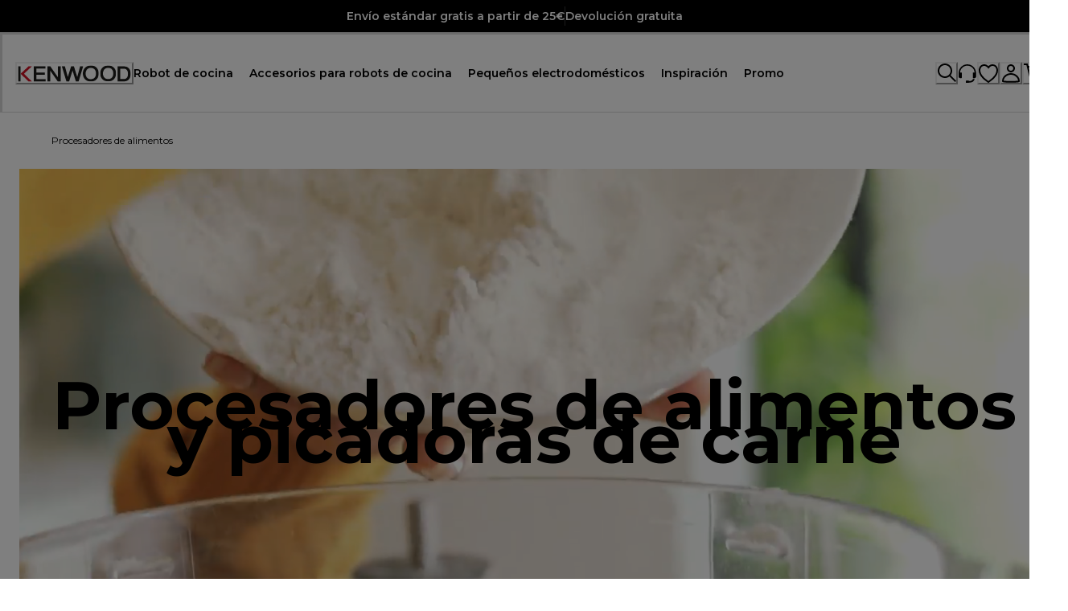

--- FILE ---
content_type: image/svg+xml
request_url: https://eu-images.contentstack.com/v3/assets/blt05647a3e80590d99/blteb7a506f950f7253/68db9ca57719de4fc460c22e/KW_locator.svg
body_size: 234
content:
<svg width="48" height="48" viewBox="0 0 48 48" fill="none" xmlns="http://www.w3.org/2000/svg">
<path fill-rule="evenodd" clip-rule="evenodd" d="M30.0894 16.4516C30.0894 19.8108 27.3664 22.5337 24.0073 22.5337C20.6481 22.5337 17.9252 19.8108 17.9252 16.4516C17.9252 13.0925 20.6481 10.3695 24.0073 10.3695C27.3664 10.3695 30.0894 13.0925 30.0894 16.4516ZM28.1694 16.4516C28.1694 14.1529 26.306 12.2895 24.0073 12.2895C21.7085 12.2895 19.8452 14.1529 19.8452 16.4516C19.8452 18.7504 21.7085 20.6137 24.0073 20.6137C26.306 20.6137 28.1694 18.7504 28.1694 16.4516Z" fill="black"/>
<path fill-rule="evenodd" clip-rule="evenodd" d="M23.04 46.9741V44.2358C21.6784 41.5318 20.0682 39.1725 16.6726 34.6353C14.6706 31.9602 14.1142 31.2064 13.2163 29.9219C9.48883 24.5893 7.67969 20.5326 7.67969 16.3275C7.67969 7.31043 14.9899 0.000244141 24.0069 0.000244141C33.0246 0.000244141 40.3341 7.31013 40.3341 16.3275C40.3341 20.5326 38.5251 24.5894 34.7978 29.9219C33.8997 31.2068 33.3432 31.9607 31.3406 34.6367C27.934 39.1886 26.3246 41.5483 24.96 44.2635V46.9741C24.96 47.5407 24.5302 48.0001 24 48.0001C23.4698 48.0001 23.04 47.5407 23.04 46.9741ZM33.2241 28.8219C32.3428 30.0829 31.7919 30.8292 29.8034 33.4863C26.9237 37.3342 25.295 39.6581 24.007 41.9625C22.719 39.6577 21.09 37.3335 18.2098 33.4849C16.2219 30.8286 15.6712 30.0825 14.79 28.8219C11.2691 23.7848 9.59969 20.0415 9.59969 16.3275C9.59969 8.37081 16.0503 1.92024 24.0069 1.92024C31.9642 1.92024 38.4141 8.37049 38.4141 16.3275C38.4141 20.0416 36.7448 23.785 33.2241 28.8219Z" fill="black"/>
</svg>


--- FILE ---
content_type: application/javascript; charset=utf8
request_url: https://www.kenwoodworld.com/mobify/bundle/201/pages-product-list.js
body_size: 66269
content:
"use strict";(self.__LOADABLE_LOADED_CHUNKS__=self.__LOADABLE_LOADED_CHUNKS__||[]).push([[7928],{79070:(e,t,a)=>{a.d(t,{fo:()=>m,po:()=>p});var l=a(68175),i=a(77810),r=a(75826),n=a.n(r);function o(e,t){var a=Object.keys(e);if(Object.getOwnPropertySymbols){var l=Object.getOwnPropertySymbols(e);t&&(l=l.filter((function(t){return Object.getOwnPropertyDescriptor(e,t).enumerable}))),a.push.apply(a,l)}return a}function s(e){for(var t=1;t<arguments.length;t++){var a=null!=arguments[t]?arguments[t]:{};t%2?o(Object(a),!0).forEach((function(t){(0,l.A)(e,t,a[t])})):Object.getOwnPropertyDescriptors?Object.defineProperties(e,Object.getOwnPropertyDescriptors(a)):o(Object(a)).forEach((function(t){Object.defineProperty(e,t,Object.getOwnPropertyDescriptor(a,t))}))}return e}const c={compareItems:[]},d=(e,t)=>{switch(t.type){case"ADD_ITEM":return s(s({},e),{},{compareItems:[...e.compareItems,t.payload]});case"REMOVE_ITEM":return s(s({},e),{},{compareItems:e.compareItems.filter((e=>e.productId!==t.payload.productId))});case"CLEAR_ITEMS":return s(s({},e),{},{compareItems:[]});default:return e}},u=(0,i.createContext)(),p=({children:e})=>{const[t,a]=(0,i.useReducer)(d,c);return i.createElement(u.Provider,{value:{state:t,addItem:e=>{a({type:"ADD_ITEM",payload:e})},removeItem:e=>{a({type:"REMOVE_ITEM",payload:e})},clearItems:()=>{a({type:"CLEAR_ITEMS"})}}},e)};p.propTypes={children:n().node.isRequired};const m=()=>(0,i.useContext)(u)},84861:(e,t,a)=>{a.d(t,{A:()=>d});var l=a(28407),i=a(29188),r=a(63363),n=a(55600),o=a(68066);const s=(0,n.o)(),c={nutribullet:"capitalbrands"},d=()=>{const{locale:e,site:t}=(0,o.A)(),a=c[null==t?void 0:t.id.split("-")[0]]||(null==t?void 0:t.id.split("-")[0]),n=null==e?void 0:e.id.split("-"),d=n[1],u=n[0],p=function(){var e=(0,l.A)((function*(e,t){const a=yield fetch(`${s}${r.AH}/${e}`,{method:"POST",headers:{"Content-Type":"application/json"},body:JSON.stringify(t)});if(!a.ok)throw new Error(`Failed to fetch ${e}`);return a.json()}));return function(t,a){return e.apply(this,arguments)}}();return{usePHPBKFreeTextSearch:(e,t)=>{const{q:l,category_id:r=null,from:n=null,limit:o=null}=e;return(0,i.I)(["useFreeTextQuery",{q:l,category_id:r,from:n,limit:o}],(()=>p("get-phpkb/freetext-search",{q:l,category_id:r,from:n,limit:o,country:d,lang:u,brand:a})),t)},usePHPKBbyCountryAndLanguage:(e,t)=>{const{name:l}=e;return(0,i.I)(["useLanguageAndCountryQuery",{name:l}],(()=>p("get-phpkb/countries",{lang:u,country:d,name:l,brand:a})),t)},usePHPKBGetArticle:(e,t)=>{const{article_id:a}=e;return(0,i.I)(["useGetArticleQuery",{article_id:a}],(()=>p("get-phpkb/articles/article",{article_id:a})),t)},usePHPKBGetArticleFromCategory:(e,t)=>{const{category_id:a,from:l,limit:r}=e;return(0,i.I)(["useGetArticleFromCategory",{category_id:a,from:l,limit:r}],(()=>p("get-phpkb/articles/article-from-category",{category_id:a,from:l,limit:r})),t)},useGetPHPKBLinkedArtictles:(e,t)=>{const{article_id:a}=e;return(0,i.I)(["useGetLinkedArticles",{article_id:a}],(()=>p("get-phpkb/articles/linked-articles",{article_id:a})),t)}}}},57792:(e,t,a)=>{a.d(t,{A:()=>u});var l=a(28407),i=a(90031),r=a(29188),n=a(97361),o=a(22556),s=a(21147),c=a.n(s),d=a(68066);const u=({parameters:e},t)=>{const{getTokenWhenReady:a}=(0,i.useAccessToken)(),{site:s,locale:u}=(0,d.A)(),p=(0,n.$)();function m(){return m=(0,l.A)((function*(e){const t=yield a();e.locale=u.id,e.alias=u.alias,e.site=s.id;const l={authorization:`Bearer ${t}`,"Content-Type":"application/json"},i=p+(0,o.a)("/get-category-details"),r=yield c()(`${i}?${new URLSearchParams(e)}`,{headers:l});return yield r.json()})),m.apply(this,arguments)}return(0,r.I)(["getCategoryCustom",e.urlSegment,u.id],(()=>function(e){return m.apply(this,arguments)}(e)),t)}},37156:(e,t,a)=>{a.d(t,{e:()=>u});var l=a(28407),i=a(77810),r=a(64965),n=a(77214),o=a(20877),s=a(20922),c=a(45456),d=void 0;const u=(e,t,a,u,p)=>{const m=(0,r.useLocation)(),_=new URLSearchParams(m.search).get("page")||1,{addLayer:f}=(0,o.W)(),g=(0,i.useRef)([]),v=(0,i.useRef)(null),h=e.page;(0,i.useEffect)((()=>{1===_&&(g.current=[])}),[_]),(0,i.useEffect)((()=>{if(null!=e&&e.hits){var i,r,o;const m=(((null==e||null===(i=e.hits)||void 0===i?void 0:i.length)??0)>32?[...(null==e||null===(r=e.hits)||void 0===r?void 0:r.slice(0,16))??0,...(null==e||null===(o=e.hits)||void 0===o?void 0:o.slice(-16))??0]:null==e?void 0:e.hits).filter((e=>{var t;return!(null!=g&&null!==(t=g.current)&&void 0!==t&&t.includes(e.productId))}));if(m.length>0){const i=(0,n.O6)(m);i.forEach(function(){var r=(0,l.A)((function*(l,r){var o,p,m;const g=1===r?null==i||null===(o=i[0])||void 0===o?void 0:o.length:0;yield f(s.$x.bind(d)),yield f(s.I1.bind(d,{event:1===_?"view_item_list":"view_item_listButton",item_list_name:t?"search_result":null==a?void 0:a.name,items:l.map(((e,t)=>{var a,l,i,r;const o=(0,c.y8)(e);return{item_name:null==e?void 0:e.c_defaultName,item_id:null==e||null===(a=e.representedProduct)||void 0===a?void 0:a.id,item_category:null==e?void 0:e.c_defaultCategoryName,item_variant:null==e?void 0:e.productId,price:+((null==o?void 0:o.price)/(1+(null==e?void 0:e.c_taxRate)/100)).toFixed(2),fullprice:null!==(l=(0,c.mY)(e))&&void 0!==l&&l.isOnSale?"reduced":"fullprice",rating_points:"",erp_category:null==e||null===(i=e.representedProduct)||void 0===i?void 0:i.c_materialGroup,prdha_category:null==e?void 0:e.c_prdha_category,index:(0,n.bT)(h,t,g,u),stock_status:(null==e||null===(r=e.c_extendVariant)||void 0===r?void 0:r.stock)>0?"in-stock":"out-of-stock"}})),currency:null==e||null===(p=e.hits)||void 0===p||null===(m=p[0])||void 0===m?void 0:m.currency}))}));return function(e,t){return r.apply(this,arguments)}}()),y(p),g.current=[...g.current,...m.map((e=>e.productId))]}}else y(p)}),[null==e?void 0:e.hits]);const y=()=>{p||v.current!==m.pathname&&(setTimeout((()=>{window.dispatchEvent(new Event("locationchange"))}),180),v.current=m.pathname)}}},27747:(e,t,a)=>{a.d(t,{M:()=>y});var l=a(28407),i=a(68175),r=a(77810),n=a(64965),o=a(10857),s=a(45708),c=a(90031),d=a(68066),u=a(21147),p=a.n(u),m=a(97361),_=a(22556),f=a(85469),g=a(28467);function v(e,t){var a=Object.keys(e);if(Object.getOwnPropertySymbols){var l=Object.getOwnPropertySymbols(e);t&&(l=l.filter((function(t){return Object.getOwnPropertyDescriptor(e,t).enumerable}))),a.push.apply(a,l)}return a}function h(e){for(var t=1;t<arguments.length;t++){var a=null!=arguments[t]?arguments[t]:{};t%2?v(Object(a),!0).forEach((function(t){(0,i.A)(e,t,a[t])})):Object.getOwnPropertyDescriptors?Object.defineProperties(e,Object.getOwnPropertyDescriptors(a)):v(Object(a)).forEach((function(t){Object.defineProperty(e,t,Object.getOwnPropertyDescriptor(a,t))}))}return e}const y=(e,{enabled:t})=>{var a,i,u,v,y,b;const E=(0,n.useLocation)(),k=(0,n.useHistory)(),{site:A,locale:w}=(0,d.A)(),M=(0,m.$)(),{getTokenWhenReady:x}=(0,c.useAccessToken)(),C=new URLSearchParams(E.search).get("page")||1,[P,O]=(0,r.useState)([e.searchParams.page||1]),{currency:S}=(0,f.H2)(),j=(0,o.jE)(),I=(0,g.I8)("notShoppableCountry");(0,r.useEffect)((()=>{1===C&&O([1])}),[C]);const F=h({},e.searchParams);delete F.page;const T=t=>["plp-products",e.urlSegment,t,JSON.stringify(F),w.id],D=function(){var t=(0,l.A)((function*(t){var a;const l=yield x(),i=M+(0,_.a)("/product-search"),r=h({},e);null!==(a=r.searchParams)&&void 0!==a&&a.q&&!r.searchParams.q.endsWith("*")&&(r.searchParams=h(h({},r.searchParams),{},{q:`${r.searchParams.q}*`}));const n={headers:{authorization:`Bearer ${l}`,"Content-Type":"application/json"},method:"POST",credentials:"same-origin",body:JSON.stringify(h(h({},r),{},{locale:w.id,site:A.id,currency:S,page:t,notShoppableCountry:I}))};try{const e=yield p()(`${i}`,n);return h(h({},yield e.json()),{},{page:t})}catch(e){return console.error(e),e}}));return function(e){return t.apply(this,arguments)}}(),L=(0,s.E)({queries:P.map((a=>{var l;return{queryKey:T(a),queryFn:()=>D(a),staleTime:1===a||null!==(l=e.searchParams)&&void 0!==l&&l.q?0:3e5,enabled:t}}))}),z=(0,r.useMemo)((()=>{var e;return(null===(e=L.find((e=>e.error)))||void 0===e?void 0:e.error)||null}),[L]),$=(0,r.useMemo)((()=>L.every((e=>{var t;return!(null==e||null===(t=e.data)||void 0===t||!t.error)}))),[L]),B=(0,r.useMemo)((()=>L.flatMap((e=>{var t,a;return(null==e||null===(t=e.data)||void 0===t||null===(a=t.productSearchResult)||void 0===a?void 0:a.hits)||[]}))||[]),[L]),V=null===(a=L[L.length-1])||void 0===a||null===(i=a.data)||void 0===i?void 0:i.productSearchResult,R=(0,r.useMemo)((()=>V&&V.offset+V.limit<V.total),[L]),N=(0,r.useMemo)((()=>Math.min(...P)>1),[P]),G=function(){var e=(0,l.A)((function*(){const e=Math.max(...P)+1;yield j.prefetchQuery({queryKey:T(e),queryFn:()=>D(e),staleTime:3e5,enabled:t})}));return function(){return e.apply(this,arguments)}}(),W=function(){var e=(0,l.A)((function*(){const e=Math.min(...P)-1;e<1||(yield j.prefetchQuery({queryKey:T(e),queryFn:()=>D(e),staleTime:3e5,enabled:t}))}));return function(){return e.apply(this,arguments)}}(),H=(0,r.useMemo)((()=>L.every((e=>e.isLoading))),[L]),q=L.slice().reverse().find((e=>!1===e.isLoading)),U=P.includes(1);return{productSearchResult:h(h({},null==q||null===(u=q.data)||void 0===u?void 0:u.productSearchResult),{},{hits:B,page:null==q||null===(v=q.data)||void 0===v?void 0:v.page}),products:B,productsCount:V?V.offset+V.limit:0,hasNextPage:R,fetchNextPage:()=>{const e=Math.max(...P)+1;O((t=>[...t,e]));const t=new URLSearchParams(E.search);t.set("page",e),k.replace(`${E.pathname}?${t.toString()}`)},isFetchingNextPage:null===(y=L[L.length-1])||void 0===y?void 0:y.isLoading,hasPreviousPage:N,fetchPreviousPage:()=>{const e=Math.min(...P)-1;e>0&&O((t=>[e,...t]));const t=new URLSearchParams(E.search);1===e?k.replace(`${E.pathname}`):(t.set("page",e),k.replace(`${E.pathname}?${t.toString()}`))},isFetchingPreviousPage:null===(b=L[0])||void 0===b?void 0:b.isLoading,previousPage:Math.min(...P)-1,isError:$,error:z,isLoading:H,prefetchNextPage:G,prefetchPreviousPage:W,isFirstPageFetched:U}}},16323:(e,t,a)=>{a.d(t,{A:()=>i});var l=a(77214);const i=()=>{const e=(e,t)=>{if(e)return`${e.charAt(0).toUpperCase()}${e.slice(1)} (${t})`},t=e=>null!=e&&e.c_manualDocumentAllCountry?(0,l.tb)(null==e?void 0:e.c_manualDocumentAllCountry):[];return{getLanguageOptions:a=>a&&((t=[])=>{const a=[];return null==t||t.forEach((({language:t})=>{var i;const r="x-default"!=t?t:"en",n=(0,l.Z0)(r.split("-")[0]),o=null===(i=r.split("-"))||void 0===i?void 0:i[1],s=o?(0,l.JN)(r,o):"International";a.push({locale:r,label:e(n,s)})})),a||[]})(t(a)).map((({locale:e,label:t})=>({label:t,value:{locale:e}}))).filter(((e,t,a)=>t===a.findIndex((t=>t.label===e.label))))||[],getProductManualsInLanguage:(e,a)=>{if(!e)return[];const l=t(e);return null==l?void 0:l.find((e=>e.language===a))}}}},2887:(e,t,a)=>{a.d(t,{G:()=>m});var l=a(28407),i=a(77810),r=a(34692),n=a(10947),o=a(90031),s=a(60309),c=a(76396),d=a(14893),u=a(87916),p=a(24602);const m=e=>{const[t,a]=(0,i.useState)([]),{mutateAsync:m}=(0,o.useShopperCustomersMutation)("createCustomerProductListItem"),{mutateAsync:_}=(0,o.useShopperCustomersMutation)("deleteCustomerProductListItem"),{data:f}=(0,s.J)(),g=(0,o.useCustomerId)(),{formatMessage:v}=(0,r.A)(),h=(0,n.d)(),{icon:y}=(0,p.x)(),b=function(){var r=(0,l.A)((function*(l){const r=null!=l&&l.productId?null==l?void 0:l.productId:null==l?void 0:l.c_subModelIdentifier;a([...t,r]);const n=null==e?void 0:e.id;yield m({parameters:{customerId:g,listId:n},body:{quantity:1,public:!0,priority:1,type:"product",productId:r}},{onError:()=>{h({title:v(c.gS),status:"error"})},onSuccess:()=>{h({ref:y,title:v(c.FD,{quantity:1}),status:"success",variant:null!=f&&f.isGuest?"guestWishlistFeedback":"wishlistFeedback",duration:1500,isClosable:null!=f&&f.isGuest?"false":"true",description:null!=f&&f.isGuest?v(c.yb):"",action:null!=f&&f.isGuest?i.createElement(d.$,{as:u.A,to:"/wishlist",variant:"primary",w:"100%"},v(c.Z2)):null})},onSettled:()=>{a(t.filter((e=>e!==r)))}})}));return function(e){return r.apply(this,arguments)}}(),E=function(){var i=(0,l.A)((function*(l){const i=null!=l&&l.productId?null==l?void 0:l.productId:null==l?void 0:l.c_subModelIdentifier;a([...t,i]);const r=null==e?void 0:e.id,n=null==e?void 0:e.customerProductListItems.find((e=>e.productId===i)).id;yield _({body:{},parameters:{customerId:g,listId:r,itemId:n}},{onError:()=>{h({title:v(c.gS),status:"error"})},onSettled:()=>{a(t.filter((e=>e!==i)))}})}));return function(e){return i.apply(this,arguments)}}(),k=t=>{var a;return!(null==e||null===(a=e.customerProductListItems)||void 0===a||!a.find((e=>e.productId===t)))},A=function(){var e=(0,l.A)((function*(e,t){if(t.current)return;t.current=!0;const a=null!=e&&e.productId?null==e?void 0:e.productId:null==e?void 0:e.c_subModelIdentifier,l=k(a)?E:b;yield l(e),t.current=!1}));return function(t,a){return e.apply(this,arguments)}}();return{wishlistLoading:t,addItemToWishlist:b,removeItemFromWishlist:E,isProductInWishlist:k,toggleWishlistItem:A}}},84934:(e,t,a)=>{a.d(t,{b8:()=>i,qG:()=>r});var l=a(16602);const i=(0,l.zR)({id:"product_list.refinements.button.assistive_msg.add_filter",defaultMessage:[{type:0,value:"Add filter: "},{type:1,value:"label"}]}),r=(0,l.zR)({id:"product_list.refinements.button.assistive_msg.remove_filter",defaultMessage:[{type:0,value:"Remove filter: "},{type:1,value:"label"}]});(0,l.zR)({id:"product_list.refinements.button.assistive_msg.add_filter_with_hit_count",defaultMessage:[{type:0,value:"Add filter: "},{type:1,value:"label"},{type:0,value:" ("},{type:1,value:"hitCount"},{type:0,value:")"}]}),(0,l.zR)({id:"product_list.refinements.button.assistive_msg.remove_filter_with_hit_count",defaultMessage:[{type:0,value:"Remove filter: "},{type:1,value:"label"},{type:0,value:" ("},{type:1,value:"hitCount"},{type:0,value:")"}]})},6955:(e,t,a)=>{a.d(t,{A:()=>m,q:()=>p});var l=a(34692);const i=(0,a(16602).YK)({"3D_multi_air_facet":{defaultMessage:[{type:0,value:"3D Multi air facet"}],id:"tech_spec_3D_multi_air_facet"},accessories_and_care:{defaultMessage:[{type:0,value:"Accessories"}],id:"tech_spec_accessories_and_care"},accessories_extended:{defaultMessage:[{type:0,value:"Accessories extended"}],id:"tech_spec_accessories_extended"},accessories_facet:{defaultMessage:[{type:0,value:"Accessories facet"}],id:"tech_spec_accessories_facet"},accessories_generalspecifications:{defaultMessage:[{type:0,value:"General Specifications"}],id:"tech_spec_accessories_generalspecifications"},accessories_grill:{defaultMessage:[{type:0,value:"Accessories"}],id:"tech_spec_accessories_grill"},accessories_snackmaker:{defaultMessage:[{type:0,value:"Accessories"}],id:"tech_spec_accessories_snackmaker"},air_purifier_facet:{defaultMessage:[{type:0,value:"Air purifier facet"}],id:"tech_spec_air_purifier_facet"},air_purifier_heater_and_cooling_fan_air_purification:{defaultMessage:[{type:0,value:"Air Purification"}],id:"tech_spec_air_purifier_heater_and_cooling_fan_air_purification"},air_purifier_heater_and_cooling_fan_colourmaterialfinish:{defaultMessage:[{type:0,value:"Colour Material Finish"}],id:"tech_spec_air_purifier_heater_and_cooling_fan_colourmaterialfinish"},air_purifier_heater_and_cooling_fan_controlpanel:{defaultMessage:[{type:0,value:"Control panel"}],id:"tech_spec_air_purifier_heater_and_cooling_fan_controlpanel"},air_purifier_heater_and_cooling_fan_cooling_fan:{defaultMessage:[{type:0,value:"Cooling Fan"}],id:"tech_spec_air_purifier_heater_and_cooling_fan_cooling_fan"},air_purifier_heater_and_cooling_fan_features:{defaultMessage:[{type:0,value:"Features"}],id:"tech_spec_air_purifier_heater_and_cooling_fan_features"},air_purifier_heater_and_cooling_fan_heating:{defaultMessage:[{type:0,value:"Heating"}],id:"tech_spec_air_purifier_heater_and_cooling_fan_heating"},air_purifier_heater_and_cooling_fan_miscellaneous:{defaultMessage:[{type:0,value:"Miscellaneous"}],id:"tech_spec_air_purifier_heater_and_cooling_fan_miscellaneous"},air_purifier_heater_and_cooling_fan_technicaldata:{defaultMessage:[{type:0,value:"Technical Data"}],id:"tech_spec_air_purifier_heater_and_cooling_fan_technicaldata"},air_purifiers_categorygeneral:{defaultMessage:[{type:0,value:"General"}],id:"tech_spec_air_purifiers_categorygeneral"},air_purifiers_colourmaterialfinish:{defaultMessage:[{type:0,value:"Colour Material Finish"}],id:"tech_spec_air_purifiers_colourmaterialfinish"},air_purifiers_controlpanel:{defaultMessage:[{type:0,value:"Control panel"}],id:"tech_spec_air_purifiers_controlpanel"},air_purifiers_features:{defaultMessage:[{type:0,value:"Features"}],id:"tech_spec_air_purifiers_features"},air_purifiers_filters:{defaultMessage:[{type:0,value:"Filters"}],id:"tech_spec_air_purifiers_filters"},air_purifiers_functions:{defaultMessage:[{type:0,value:"Functions"}],id:"tech_spec_air_purifiers_functions"},air_purifiers_miscellaneous:{defaultMessage:[{type:0,value:"Miscellaneous"}],id:"tech_spec_air_purifiers_miscellaneous"},air_purifiers_technical_data:{defaultMessage:[{type:0,value:"Technical Data"}],id:"tech_spec_air_purifiers_technical_data"},air_purifiers_technicaldata:{defaultMessage:[{type:0,value:"Technical Data"}],id:"tech_spec_air_purifiers_technicaldata"},aircon_extended:{defaultMessage:[{type:0,value:"Aircon extended"}],id:"tech_spec_aircon_extended"},attachments_br_airfryers:{defaultMessage:[{type:0,value:"Attachments"}],id:"tech_spec_attachments_br_airfryers"},attachments_facet:{defaultMessage:[{type:0,value:"Attachments facet"}],id:"tech_spec_attachments_facet"},automatic_coffee_maker_facet:{defaultMessage:[{type:0,value:"Automatic coffee maker facet"}],id:"tech_spec_automatic_coffee_maker_facet"},barbecue_grills_accessories:{defaultMessage:[{type:0,value:"Accessories"}],id:"tech_spec_barbecue_grills_accessories"},barbecue_grills_colourmaterialfinish:{defaultMessage:[{type:0,value:"Colour Material Finish"}],id:"tech_spec_barbecue_grills_colourmaterialfinish"},barbecue_grills_controlpanel:{defaultMessage:[{type:0,value:"Control panel"}],id:"tech_spec_barbecue_grills_controlpanel"},barbecue_grills_features:{defaultMessage:[{type:0,value:"Features"}],id:"tech_spec_barbecue_grills_features"},barbecue_grills_functions:{defaultMessage:[{type:0,value:"Functions"}],id:"tech_spec_barbecue_grills_functions"},barbecue_grills_technicaldata:{defaultMessage:[{type:0,value:"Technical Data"}],id:"tech_spec_barbecue_grills_technicaldata"},bean_to_cup_coffee_machines_colourmaterialfinish:{defaultMessage:[{type:0,value:"Colour Material Finish"}],id:"tech_spec_bean_to_cup_coffee_machines_colourmaterialfinish"},bean_to_cup_coffee_machines_connectivity:{defaultMessage:[{type:0,value:"Connectivity"}],id:"tech_spec_bean_to_cup_coffee_machines_connectivity"},bean_to_cup_coffee_machines_controlpanel:{defaultMessage:[{type:0,value:"Control panel"}],id:"tech_spec_bean_to_cup_coffee_machines_controlpanel"},bean_to_cup_coffee_machines_features:{defaultMessage:[{type:0,value:"Features"}],id:"tech_spec_bean_to_cup_coffee_machines_features"},bean_to_cup_coffee_machines_functions:{defaultMessage:[{type:0,value:"Functions"}],id:"tech_spec_bean_to_cup_coffee_machines_functions"},bean_to_cup_coffee_machines_miscellaneous:{defaultMessage:[{type:0,value:"Miscellaneous"}],id:"tech_spec_bean_to_cup_coffee_machines_miscellaneous"},bean_to_cup_coffee_machines_technicaldata:{defaultMessage:[{type:0,value:"Technical Data"}],id:"tech_spec_bean_to_cup_coffee_machines_technicaldata"},blenders_and_spindle_drink_makers_attachments:{defaultMessage:[{type:0,value:"Attachments"}],id:"tech_spec_blenders_and_spindle_drink_makers_attachments"},blenders_and_spindle_drink_makers_capacity:{defaultMessage:[{type:0,value:"Capacity"}],id:"tech_spec_blenders_and_spindle_drink_makers_capacity"},blenders_and_spindle_drink_makers_functions:{defaultMessage:[{type:0,value:"Functions"}],id:"tech_spec_blenders_and_spindle_drink_makers_functions"},blenders_and_spindle_drink_makers_generalspecifications:{defaultMessage:[{type:0,value:"General Specifications"}],id:"tech_spec_blenders_and_spindle_drink_makers_generalspecifications"},blenders_and_spindle_drink_makers_miscellaneous:{defaultMessage:[{type:0,value:"Miscellaneous"}],id:"tech_spec_blenders_and_spindle_drink_makers_miscellaneous"},blenders_design:{defaultMessage:[{type:0,value:"Design"}],id:"tech_spec_blenders_design"},blenders_extended:{defaultMessage:[{type:0,value:"Blenders extended"}],id:"tech_spec_blenders_extended"},blenders_facet:{defaultMessage:[{type:0,value:"Blenders facet"}],id:"tech_spec_blenders_facet"},blenders_features:{defaultMessage:[{type:0,value:"Features"}],id:"tech_spec_blenders_features"},blenders_helpmechoose:{defaultMessage:[{type:0,value:"Help me choose"}],id:"tech_spec_blenders_helpmechoose"},blenders_packagecontents:{defaultMessage:[{type:0,value:"Package Contents"}],id:"tech_spec_blenders_packagecontents"},blenders_technicalfeatures:{defaultMessage:[{type:0,value:"Technical Features"}],id:"tech_spec_blenders_technicalfeatures"},br_corporate_benefit_facet:{defaultMessage:[{type:0,value:"Braun Corporate benefit facet"}],id:"tech_spec_br_corporate_benefit_facet"},breadmakers_attachments:{defaultMessage:[{type:0,value:"Attachments"}],id:"tech_spec_breadmakers_attachments"},breadmakers_capacity:{defaultMessage:[{type:0,value:"Capacity"}],id:"tech_spec_breadmakers_capacity"},breadmakers_functions:{defaultMessage:[{type:0,value:"Functions"}],id:"tech_spec_breadmakers_functions"},breadmakers_generalspecifications:{defaultMessage:[{type:0,value:"General Specifications"}],id:"tech_spec_breadmakers_generalspecifications"},breadmakers_miscellaneous:{defaultMessage:[{type:0,value:"Miscellaneous"}],id:"tech_spec_breadmakers_miscellaneous"},can_openers_generalspecifications:{defaultMessage:[{type:0,value:"General Specifications"}],id:"tech_spec_can_openers_generalspecifications"},can_openers_miscellaneous:{defaultMessage:[{type:0,value:"Miscellaneous"}],id:"tech_spec_can_openers_miscellaneous"},choppers_facet:{defaultMessage:[{type:0,value:"Choppers facet"}],id:"tech_spec_choppers_facet"},citrus_juicers_capacity:{defaultMessage:[{type:0,value:"Capacity"}],id:"tech_spec_citrus_juicers_capacity"},citrus_juicers_facets:{defaultMessage:[{type:0,value:"Citrus juicers facets"}],id:"tech_spec_citrus_juicers_facets"},citrus_juicers_features:{defaultMessage:[{type:0,value:"Features"}],id:"tech_spec_citrus_juicers_features"},citrus_juicers_functions:{defaultMessage:[{type:0,value:"Functions"}],id:"tech_spec_citrus_juicers_functions"},citrus_juicers_generalspecifications:{defaultMessage:[{type:0,value:"General Specifications"}],id:"tech_spec_citrus_juicers_generalspecifications"},citrus_juicers_miscellaneous:{defaultMessage:[{type:0,value:"Miscellaneous"}],id:"tech_spec_citrus_juicers_miscellaneous"},citrus_juicers_specifications:{defaultMessage:[{type:0,value:"Specifications"}],id:"tech_spec_citrus_juicers_specifications"},coffee_bean_grinders_accessories:{defaultMessage:[{type:0,value:"Accessories"}],id:"tech_spec_coffee_bean_grinders_accessories"},coffee_bean_grinders_colourmaterialfinish:{defaultMessage:[{type:0,value:"Colour Material Finish"}],id:"tech_spec_coffee_bean_grinders_colourmaterialfinish"},coffee_bean_grinders_controlpanel:{defaultMessage:[{type:0,value:"Control panel"}],id:"tech_spec_coffee_bean_grinders_controlpanel"},coffee_bean_grinders_features:{defaultMessage:[{type:0,value:"Features"}],id:"tech_spec_coffee_bean_grinders_features"},coffee_bean_grinders_technicaldata:{defaultMessage:[{type:0,value:"Technical Data"}],id:"tech_spec_coffee_bean_grinders_technicaldata"},coffee_capsules_machines_extended:{defaultMessage:[{type:0,value:"Coffee capsules machines extended"}],id:"tech_spec_coffee_capsules_machines_extended"},coffee_drip_extended:{defaultMessage:[{type:0,value:"Coffee drip extended"}],id:"tech_spec_coffee_drip_extended"},coffee_machines_features:{defaultMessage:[{type:0,value:"Features"}],id:"tech_spec_coffee_machines_features"},coffee_machines_specifications:{defaultMessage:[{type:0,value:"Specifications"}],id:"tech_spec_coffee_machines_specifications"},coffee_makers_capacity:{defaultMessage:[{type:0,value:"Capacity"}],id:"tech_spec_coffee_makers_capacity"},coffee_makers_facets:{defaultMessage:[{type:0,value:"Coffee makers facets"}],id:"tech_spec_coffee_makers_facets"},coffee_makers_functions:{defaultMessage:[{type:0,value:"Functions"}],id:"tech_spec_coffee_makers_functions"},coffee_makers_generalspecifications:{defaultMessage:[{type:0,value:"General Specifications"}],id:"tech_spec_coffee_makers_generalspecifications"},coffee_makers_miscellaneous:{defaultMessage:[{type:0,value:"Miscellaneous"}],id:"tech_spec_coffee_makers_miscellaneous"},"combi_coffee_machines,_milk_frothers_and_combi_coffee_machines_accessories":{defaultMessage:[{type:0,value:"Accessories"}],id:"tech_spec_combi_coffee_machines,_milk_frothers_and_combi_coffee_machines_accessories"},"combi_coffee_machines,_milk_frothers_and_combi_coffee_machines_colourmaterialfinish":{defaultMessage:[{type:0,value:"Colour Material Finish"}],id:"tech_spec_combi_coffee_machines,_milk_frothers_and_combi_coffee_machines_colourmaterialfinish"},"combi_coffee_machines,_milk_frothers_and_combi_coffee_machines_controlpanel":{defaultMessage:[{type:0,value:"Control panel"}],id:"tech_spec_combi_coffee_machines,_milk_frothers_and_combi_coffee_machines_controlpanel"},"combi_coffee_machines,_milk_frothers_and_combi_coffee_machines_drip_coffee_maker":{defaultMessage:[{type:0,value:"Drip coffee maker"}],id:"tech_spec_combi_coffee_machines,_milk_frothers_and_combi_coffee_machines_drip_coffee_maker"},"combi_coffee_machines,_milk_frothers_and_combi_coffee_machines_espresso_maker":{defaultMessage:[{type:0,value:"Espresso Maker"}],id:"tech_spec_combi_coffee_machines,_milk_frothers_and_combi_coffee_machines_espresso_maker"},"combi_coffee_machines,_milk_frothers_and_combi_coffee_machines_features":{defaultMessage:[{type:0,value:"Features"}],id:"tech_spec_combi_coffee_machines,_milk_frothers_and_combi_coffee_machines_features"},"combi_coffee_machines,_milk_frothers_and_combi_coffee_machines_functions":{defaultMessage:[{type:0,value:"Functions"}],id:"tech_spec_combi_coffee_machines,_milk_frothers_and_combi_coffee_machines_functions"},"combi_coffee_machines,_milk_frothers_and_combi_coffee_machines_miscellaneous":{defaultMessage:[{type:0,value:"Miscellaneous"}],id:"tech_spec_combi_coffee_machines,_milk_frothers_and_combi_coffee_machines_miscellaneous"},"combi_coffee_machines,_milk_frothers_and_combi_coffee_machines_technicaldata":{defaultMessage:[{type:0,value:"Technical Data"}],id:"tech_spec_combi_coffee_machines,_milk_frothers_and_combi_coffee_machines_technicaldata"},combi_coffee_maker_facet:{defaultMessage:[{type:0,value:"Combi coffee maker facet"}],id:"tech_spec_combi_coffee_maker_facet"},convector_heater_facet:{defaultMessage:[{type:0,value:"Convector heater facet"}],id:"tech_spec_convector_heater_facet"},convectors_colourmaterialfinish:{defaultMessage:[{type:0,value:"Colour Material Finish"}],id:"tech_spec_convectors_colourmaterialfinish"},convectors_controlpanel:{defaultMessage:[{type:0,value:"Control panel"}],id:"tech_spec_convectors_controlpanel"},convectors_features:{defaultMessage:[{type:0,value:"Features"}],id:"tech_spec_convectors_features"},convectors_functions:{defaultMessage:[{type:0,value:"Functions"}],id:"tech_spec_convectors_functions"},convectors_miscellaneous:{defaultMessage:[{type:0,value:"Miscellaneous"}],id:"tech_spec_convectors_miscellaneous"},convectors_technicaldata:{defaultMessage:[{type:0,value:"Technical Data"}],id:"tech_spec_convectors_technicaldata"},cooking_food_processor_facet:{defaultMessage:[{type:0,value:"Cooking food processor facet"}],id:"tech_spec_cooking_food_processor_facet"},cooking_food_processors_attachments:{defaultMessage:[{type:0,value:"Attachments"}],id:"tech_spec_cooking_food_processors_attachments"},cooking_food_processors_capacity:{defaultMessage:[{type:0,value:"Capacity"}],id:"tech_spec_cooking_food_processors_capacity"},cooking_food_processors_functions:{defaultMessage:[{type:0,value:"Functions"}],id:"tech_spec_cooking_food_processors_functions"},cooking_food_processors_generalspecifications:{defaultMessage:[{type:0,value:"General Specifications"}],id:"tech_spec_cooking_food_processors_generalspecifications"},cooking_food_processors_miscellaneous:{defaultMessage:[{type:0,value:"Miscellaneous"}],id:"tech_spec_cooking_food_processors_miscellaneous"},deep_fryers_and_hot_air_fryers_accessories:{defaultMessage:[{type:0,value:"Accessories"}],id:"tech_spec_deep_fryers_and_hot_air_fryers_accessories"},deep_fryers_and_hot_air_fryers_attachments:{defaultMessage:[{type:0,value:"Attachments"}],id:"tech_spec_deep_fryers_and_hot_air_fryers_attachments"},deep_fryers_and_hot_air_fryers_colourmaterialfinish:{defaultMessage:[{type:0,value:"Colour Material Finish"}],id:"tech_spec_deep_fryers_and_hot_air_fryers_colourmaterialfinish"},deep_fryers_and_hot_air_fryers_controlpanel:{defaultMessage:[{type:0,value:"Control panel"}],id:"tech_spec_deep_fryers_and_hot_air_fryers_controlpanel"},deep_fryers_and_hot_air_fryers_features:{defaultMessage:[{type:0,value:"Features"}],id:"tech_spec_deep_fryers_and_hot_air_fryers_features"},deep_fryers_and_hot_air_fryers_functions:{defaultMessage:[{type:0,value:"Functions"}],id:"tech_spec_deep_fryers_and_hot_air_fryers_functions"},deep_fryers_and_hot_air_fryers_miscellaneous:{defaultMessage:[{type:0,value:"Miscellaneous"}],id:"tech_spec_deep_fryers_and_hot_air_fryers_miscellaneous"},deep_fryers_and_hot_air_fryers_technicaldata:{defaultMessage:[{type:0,value:"Technical Data"}],id:"tech_spec_deep_fryers_and_hot_air_fryers_technicaldata"},deep_fryers_facet:{defaultMessage:[{type:0,value:"Deep fryers facet"}],id:"tech_spec_deep_fryers_facet"},dehumidifiers_certifications:{defaultMessage:[{type:0,value:"Certifications"}],id:"tech_spec_dehumidifiers_certifications"},dehumidifiers_colourmaterialfinish:{defaultMessage:[{type:0,value:"Colour Material Finish"}],id:"tech_spec_dehumidifiers_colourmaterialfinish"},dehumidifiers_connectivity:{defaultMessage:[{type:0,value:"Connectivity"}],id:"tech_spec_dehumidifiers_connectivity"},dehumidifiers_controlpanel:{defaultMessage:[{type:0,value:"Control panel"}],id:"tech_spec_dehumidifiers_controlpanel"},dehumidifiers_extended:{defaultMessage:[{type:0,value:"Dehumidifiers extended"}],id:"tech_spec_dehumidifiers_extended"},dehumidifiers_facet:{defaultMessage:[{type:0,value:"Dehumidifiers facet"}],id:"tech_spec_dehumidifiers_facet"},dehumidifiers_features:{defaultMessage:[{type:0,value:"Features"}],id:"tech_spec_dehumidifiers_features"},dehumidifiers_filters:{defaultMessage:[{type:0,value:"Filters"}],id:"tech_spec_dehumidifiers_filters"},dehumidifiers_functions:{defaultMessage:[{type:0,value:"Functions"}],id:"tech_spec_dehumidifiers_functions"},dehumidifiers_miscellaneous:{defaultMessage:[{type:0,value:"Miscellaneous"}],id:"tech_spec_dehumidifiers_miscellaneous"},dehumidifiers_technicaldata:{defaultMessage:[{type:0,value:"Technical Data"}],id:"tech_spec_dehumidifiers_technicaldata"},dl_corporate_benefit_facet:{defaultMessage:[{type:0,value:"DeLonghi Corporate benefit facet"}],id:"tech_spec_dl_corporate_benefit_facet"},dolcegusto_coffee_machines_colourmaterialfinish:{defaultMessage:[{type:0,value:"Colour Material Finish"}],id:"tech_spec_dolcegusto_coffee_machines_colourmaterialfinish"},dolcegusto_coffee_machines_connectivity:{defaultMessage:[{type:0,value:"Connectivity"}],id:"tech_spec_dolcegusto_coffee_machines_connectivity"},dolcegusto_coffee_machines_controlpanel:{defaultMessage:[{type:0,value:"Control panel"}],id:"tech_spec_dolcegusto_coffee_machines_controlpanel"},dolcegusto_coffee_machines_features:{defaultMessage:[{type:0,value:"Features"}],id:"tech_spec_dolcegusto_coffee_machines_features"},dolcegusto_coffee_machines_technicaldata:{defaultMessage:[{type:0,value:"Technical Data"}],id:"tech_spec_dolcegusto_coffee_machines_technicaldata"},drip_coffee_machines_colourmaterialfinish:{defaultMessage:[{type:0,value:"Colour Material Finish"}],id:"tech_spec_drip_coffee_machines_colourmaterialfinish"},drip_coffee_machines_controlpanel:{defaultMessage:[{type:0,value:"Control panel"}],id:"tech_spec_drip_coffee_machines_controlpanel"},drip_coffee_machines_features:{defaultMessage:[{type:0,value:"Drip Coffee Machines Features"}],id:"tech_spec_drip_coffee_machines_features"},drip_coffee_machines_functions:{defaultMessage:[{type:0,value:"Functions"}],id:"tech_spec_drip_coffee_machines_functions"},drip_coffee_machines_technicaldata:{defaultMessage:[{type:0,value:"Technical Data"}],id:"tech_spec_drip_coffee_machines_technicaldata"},Drip_coffee_makers_colour_material_finish:{defaultMessage:[{type:0,value:"Colour Material finish"}],id:"tech_spec_Drip_coffee_makers_colour_material_finish"},drip_coffee_makers_controlpanel:{defaultMessage:[{type:0,value:"Control Panel"}],id:"tech_spec_drip_coffee_makers_controlpanel"},drip_coffee_makers_functions:{defaultMessage:[{type:0,value:"Functions"}],id:"tech_spec_drip_coffee_makers_functions"},drip_coffee_makers_technical_data:{defaultMessage:[{type:0,value:"Technical Data"}],id:"tech_spec_drip_coffee_makers_technical_data"},electric_airpots_capacity:{defaultMessage:[{type:0,value:"Capacity"}],id:"tech_spec_electric_airpots_capacity"},electric_airpots_functions:{defaultMessage:[{type:0,value:"Functions"}],id:"tech_spec_electric_airpots_functions"},electric_airpots_generalspecifications:{defaultMessage:[{type:0,value:"General Specifications"}],id:"tech_spec_electric_airpots_generalspecifications"},electric_airpots_miscellaneous:{defaultMessage:[{type:0,value:"Miscellaneous"}],id:"tech_spec_electric_airpots_miscellaneous"},electric_coffee_grinder_facet:{defaultMessage:[{type:0,value:"Electric coffee grinder facet"}],id:"tech_spec_electric_coffee_grinder_facet"},electric_knives_attachments:{defaultMessage:[{type:0,value:"Attachments"}],id:"tech_spec_electric_knives_attachments"},electric_knives_generalspecifications:{defaultMessage:[{type:0,value:"General Specifications"}],id:"tech_spec_electric_knives_generalspecifications"},electric_knives_miscellaneous:{defaultMessage:[{type:0,value:"Miscellaneous"}],id:"tech_spec_electric_knives_miscellaneous"},electric_moka_colourmaterialfinish:{defaultMessage:[{type:0,value:"Colour Material Finish"}],id:"tech_spec_electric_moka_colourmaterialfinish"},electric_moka_controlpanel:{defaultMessage:[{type:0,value:"Control panel"}],id:"tech_spec_electric_moka_controlpanel"},electric_moka_features:{defaultMessage:[{type:0,value:"Features"}],id:"tech_spec_electric_moka_features"},electric_moka_functions:{defaultMessage:[{type:0,value:"Functions"}],id:"tech_spec_electric_moka_functions"},electric_moka_technicaldata:{defaultMessage:[{type:0,value:"Technical Data"}],id:"tech_spec_electric_moka_technicaldata"},electric_ovens_accessories:{defaultMessage:[{type:0,value:"Accessories"}],id:"tech_spec_electric_ovens_accessories"},electric_ovens_capacity:{defaultMessage:[{type:0,value:"Capacity"}],id:"tech_spec_electric_ovens_capacity"},electric_ovens_colourmaterialfinish:{defaultMessage:[{type:0,value:"Colour Material Finish"}],id:"tech_spec_electric_ovens_colourmaterialfinish"},electric_ovens_controlpanel:{defaultMessage:[{type:0,value:"Control panel"}],id:"tech_spec_electric_ovens_controlpanel"},electric_ovens_facet:{defaultMessage:[{type:0,value:"Electric ovens facet"}],id:"tech_spec_electric_ovens_facet"},electric_ovens_features:{defaultMessage:[{type:0,value:"Features"}],id:"tech_spec_electric_ovens_features"},electric_ovens_functions:{defaultMessage:[{type:0,value:"Functions"}],id:"tech_spec_electric_ovens_functions"},electric_ovens_generalspecifications:{defaultMessage:[{type:0,value:"General Specifications"}],id:"tech_spec_electric_ovens_generalspecifications"},electric_ovens_miscellaneous:{defaultMessage:[{type:0,value:"Miscellaneous"}],id:"tech_spec_electric_ovens_miscellaneous"},electric_ovens_technicaldata:{defaultMessage:[{type:0,value:"Technical Data"}],id:"tech_spec_electric_ovens_technicaldata"},espresso_makers_capacity:{defaultMessage:[{type:0,value:"Capacity"}],id:"tech_spec_espresso_makers_capacity"},espresso_makers_generalspecifications:{defaultMessage:[{type:0,value:"General Specifications"}],id:"tech_spec_espresso_makers_generalspecifications"},espresso_makers_miscellaneous:{defaultMessage:[{type:0,value:"Miscellaneous"}],id:"tech_spec_espresso_makers_miscellaneous"},evaporative_cooler_facet:{defaultMessage:[{type:0,value:"Evaporative cooler facet"}],id:"tech_spec_evaporative_cooler_facet"},evaporative_coolers_accessories:{defaultMessage:[{type:0,value:"Accessories"}],id:"tech_spec_evaporative_coolers_accessories"},evaporative_coolers_colourmaterialfinish:{defaultMessage:[{type:0,value:"Colour Material Finish"}],id:"tech_spec_evaporative_coolers_colourmaterialfinish"},evaporative_coolers_controlpanel:{defaultMessage:[{type:0,value:"Control panel"}],id:"tech_spec_evaporative_coolers_controlpanel"},evaporative_coolers_features:{defaultMessage:[{type:0,value:"Features"}],id:"tech_spec_evaporative_coolers_features"},evaporative_coolers_technicaldata:{defaultMessage:[{type:0,value:"Technical Data"}],id:"tech_spec_evaporative_coolers_technicaldata"},fan_heater_facet:{defaultMessage:[{type:0,value:"Fan heater facet"}],id:"tech_spec_fan_heater_facet"},fan_heaters_colourmaterialfinish:{defaultMessage:[{type:0,value:"Colour Material Finish"}],id:"tech_spec_fan_heaters_colourmaterialfinish"},fan_heaters_controlpanel:{defaultMessage:[{type:0,value:"Control panel"}],id:"tech_spec_fan_heaters_controlpanel"},fan_heaters_features:{defaultMessage:[{type:0,value:"Features"}],id:"tech_spec_fan_heaters_features"},fan_heaters_functions:{defaultMessage:[{type:0,value:"Functions"}],id:"tech_spec_fan_heaters_functions"},fan_heaters_technicaldata:{defaultMessage:[{type:0,value:"Technical Data"}],id:"tech_spec_fan_heaters_technicaldata"},fans_functions:{defaultMessage:[{type:0,value:"Functions"}],id:"tech_spec_fans_functions"},fans_generalspecifications:{defaultMessage:[{type:0,value:"General Specifications"}],id:"tech_spec_fans_generalspecifications"},features_br_airfryers:{defaultMessage:[{type:0,value:"Features"}],id:"tech_spec_features_br_airfryers"},features_grill:{defaultMessage:[{type:0,value:"Features"}],id:"tech_spec_features_grill"},features_snackmaker:{defaultMessage:[{type:0,value:"Features"}],id:"tech_spec_features_snackmaker"},filter_coffee_maker_facet:{defaultMessage:[{type:0,value:"Filter coffee maker facet"}],id:"tech_spec_filter_coffee_maker_facet"},food_processors_attachments:{defaultMessage:[{type:0,value:"Attachments"}],id:"tech_spec_food_processors_attachments"},food_processors_capacity:{defaultMessage:[{type:0,value:"Capacity"}],id:"tech_spec_food_processors_capacity"},food_processors_extended:{defaultMessage:[{type:0,value:"Food processors extended"}],id:"tech_spec_food_processors_extended"},food_processors_facet:{defaultMessage:[{type:0,value:"Food processors facet"}],id:"tech_spec_food_processors_facet"},food_processors_features:{defaultMessage:[{type:0,value:"Features"}],id:"tech_spec_food_processors_features"},food_processors_functions:{defaultMessage:[{type:0,value:"Functions"}],id:"tech_spec_food_processors_functions"},food_processors_generalspecifications:{defaultMessage:[{type:0,value:"General Specifications"}],id:"tech_spec_food_processors_generalspecifications"},food_processors_miscellaneous:{defaultMessage:[{type:0,value:"Miscellaneous"}],id:"tech_spec_food_processors_miscellaneous"},food_processors_specifications:{defaultMessage:[{type:0,value:"Specifications"}],id:"tech_spec_food_processors_specifications"},food_slicers_generalspecifications:{defaultMessage:[{type:0,value:"General Specifications"}],id:"tech_spec_food_slicers_generalspecifications"},food_slicers_miscellaneous:{defaultMessage:[{type:0,value:"Miscellaneous"}],id:"tech_spec_food_slicers_miscellaneous"},food_steamers_attachments:{defaultMessage:[{type:0,value:"Attachments"}],id:"tech_spec_food_steamers_attachments"},food_steamers_capacity:{defaultMessage:[{type:0,value:"Capacity"}],id:"tech_spec_food_steamers_capacity"},food_steamers_facets:{defaultMessage:[{type:0,value:"Food steamers facets"}],id:"tech_spec_food_steamers_facets"},food_steamers_features:{defaultMessage:[{type:0,value:"Features"}],id:"tech_spec_food_steamers_features"},food_steamers_functions:{defaultMessage:[{type:0,value:"Functions"}],id:"tech_spec_food_steamers_functions"},food_steamers_generalspecifications:{defaultMessage:[{type:0,value:"General Specifications"}],id:"tech_spec_food_steamers_generalspecifications"},food_steamers_highlights:{defaultMessage:[{type:0,value:"Highlights"}],id:"tech_spec_food_steamers_highlights"},food_steamers_miscellaneous:{defaultMessage:[{type:0,value:"Miscellaneous"}],id:"tech_spec_food_steamers_miscellaneous"},food_steamers_specifications:{defaultMessage:[{type:0,value:"Specifications"}],id:"tech_spec_food_steamers_specifications"},fully_auto_extended:{defaultMessage:[{type:0,value:"Fully auto extended"}],id:"tech_spec_fully_auto_extended"},garement_steamer_accessories:{defaultMessage:[{type:0,value:"Accessories"}],id:"tech_spec_garement_steamer_accessories"},garement_steamer_features:{defaultMessage:[{type:0,value:"Features"}],id:"tech_spec_garement_steamer_features"},garement_steamer_specifications:{defaultMessage:[{type:0,value:"Specifications"}],id:"tech_spec_garement_steamer_specifications"},gas_heater_facet:{defaultMessage:[{type:0,value:"Gas heater facet"}],id:"tech_spec_gas_heater_facet"},gas_heaters_colourmaterialfinish:{defaultMessage:[{type:0,value:"Colour Material Finish"}],id:"tech_spec_gas_heaters_colourmaterialfinish"},gas_heaters_controlpanel:{defaultMessage:[{type:0,value:"Control panel"}],id:"tech_spec_gas_heaters_controlpanel"},gas_heaters_features:{defaultMessage:[{type:0,value:"Features"}],id:"tech_spec_gas_heaters_features"},gas_heaters_miscellaneous:{defaultMessage:[{type:0,value:"Miscellaneous"}],id:"tech_spec_gas_heaters_miscellaneous"},gas_heaters_technicaldata:{defaultMessage:[{type:0,value:"Technical Data"}],id:"tech_spec_gas_heaters_technicaldata"},general_specifications_kw_airfryers:{defaultMessage:[{type:0,value:"General specifications"}],id:"tech_spec_general_specifications_kw_airfryers"},grills_barbecues_facet:{defaultMessage:[{type:0,value:"Grills and barbecues facet"}],id:"tech_spec_grills_barbecues_facet"},grills_capacity:{defaultMessage:[{type:0,value:"Capacity"}],id:"tech_spec_grills_capacity"},grills_extended:{defaultMessage:[{type:0,value:"Grills extended"}],id:"tech_spec_grills_extended"},grills_functions:{defaultMessage:[{type:0,value:"Functions"}],id:"tech_spec_grills_functions"},grills_generalspecifications:{defaultMessage:[{type:0,value:"General specifications"}],id:"tech_spec_grills_generalspecifications"},grills_miscellaneous:{defaultMessage:[{type:0,value:"Miscellaneous"}],id:"tech_spec_grills_miscellaneous"},grinders_attachments:{defaultMessage:[{type:0,value:"Attachments"}],id:"tech_spec_grinders_attachments"},grinders_features:{defaultMessage:[{type:0,value:"Features"}],id:"tech_spec_grinders_features"},grinders_specifications:{defaultMessage:[{type:0,value:"Specifications"}],id:"tech_spec_grinders_specifications"},hand_blender_accessories_attachments:{defaultMessage:[{type:0,value:"Attachments"}],id:"tech_spec_hand_blender_accessories_attachments"},hand_blender_accessories_categorygeneral:{defaultMessage:[{type:0,value:"General"}],id:"tech_spec_hand_blender_accessories_categorygeneral"},hand_blender_accessories_materials:{defaultMessage:[{type:0,value:"Materials"}],id:"tech_spec_hand_blender_accessories_materials"},hand_blender_accessories_miscellaneous:{defaultMessage:[{type:0,value:"Miscellaneous"}],id:"tech_spec_hand_blender_accessories_miscellaneous"},hand_blenders_attachments:{defaultMessage:[{type:0,value:"Attachments"}],id:"tech_spec_hand_blenders_attachments"},hand_blenders_facet:{defaultMessage:[{type:0,value:"Hand blenders facet"}],id:"tech_spec_hand_blenders_facet"},hand_blenders_facets:{defaultMessage:[{type:0,value:"Hand blenders facets"}],id:"tech_spec_hand_blenders_facets"},hand_blenders_features:{defaultMessage:[{type:0,value:"Features"}],id:"tech_spec_hand_blenders_features"},hand_blenders_functions:{defaultMessage:[{type:0,value:"Functions"}],id:"tech_spec_hand_blenders_functions"},hand_blenders_generalspecifications:{defaultMessage:[{type:0,value:"General specifications"}],id:"tech_spec_hand_blenders_generalspecifications"},hand_blenders_specifications:{defaultMessage:[{type:0,value:"Specifications"}],id:"tech_spec_hand_blenders_specifications"},hand_mixers_attachments:{defaultMessage:[{type:0,value:"Attachments"}],id:"tech_spec_hand_mixers_attachments"},hand_mixers_capacity:{defaultMessage:[{type:0,value:"Capacity"}],id:"tech_spec_hand_mixers_capacity"},hand_mixers_facet:{defaultMessage:[{type:0,value:"Hand mixers facet"}],id:"tech_spec_hand_mixers_facet"},hand_mixers_facets:{defaultMessage:[{type:0,value:"Hand mixers facets"}],id:"tech_spec_hand_mixers_facets"},hand_mixers_features:{defaultMessage:[{type:0,value:"Features"}],id:"tech_spec_hand_mixers_features"},hand_mixers_functions:{defaultMessage:[{type:0,value:"Functions"}],id:"tech_spec_hand_mixers_functions"},hand_mixers_generalspecifications:{defaultMessage:[{type:0,value:"General specifications"}],id:"tech_spec_hand_mixers_generalspecifications"},hand_mixers_highlights:{defaultMessage:[{type:0,value:"Highlights"}],id:"tech_spec_hand_mixers_highlights"},hand_mixers_miscellaneous:{defaultMessage:[{type:0,value:"Miscellaneous"}],id:"tech_spec_hand_mixers_miscellaneous"},hand_mixers_specifications:{defaultMessage:[{type:0,value:"Specifications"}],id:"tech_spec_hand_mixers_specifications"},handmixers_extended:{defaultMessage:[{type:0,value:"Handmixers extended"}],id:"tech_spec_handmixers_extended"},heating_extended:{defaultMessage:[{type:0,value:"Heating extended"}],id:"tech_spec_heating_extended"},hot_air_fryers_facet:{defaultMessage:[{type:0,value:"Hot air fryers facet"}],id:"tech_spec_hot_air_fryers_facet"},hot_water_dispenser_features:{defaultMessage:[{type:0,value:"Features"}],id:"tech_spec_hot_water_dispenser_features"},hot_water_dispenser_specifications:{defaultMessage:[{type:0,value:"Specifications"}],id:"tech_spec_hot_water_dispenser_specifications"},humidifiers_colourmaterialfinish:{defaultMessage:[{type:0,value:"Colour Material Finish"}],id:"tech_spec_humidifiers_colourmaterialfinish"},humidifiers_controlpanel:{defaultMessage:[{type:0,value:"Control panel"}],id:"tech_spec_humidifiers_controlpanel"},humidifiers_facet:{defaultMessage:[{type:0,value:"Humidifiers facet"}],id:"tech_spec_humidifiers_facet"},humidifiers_features:{defaultMessage:[{type:0,value:"Features"}],id:"tech_spec_humidifiers_features"},humidifiers_technicaldata:{defaultMessage:[{type:0,value:"Technical Data"}],id:"tech_spec_humidifiers_technicaldata"},ice_cream_makers_attachments:{defaultMessage:[{type:0,value:"Attachments"}],id:"tech_spec_ice_cream_makers_attachments"},ice_cream_makers_capacity:{defaultMessage:[{type:0,value:"Capacity"}],id:"tech_spec_ice_cream_makers_capacity"},ice_cream_makers_colourmaterialfinish:{defaultMessage:[{type:0,value:"Colour Material Finish"}],id:"tech_spec_ice_cream_makers_colourmaterialfinish"},ice_cream_makers_features:{defaultMessage:[{type:0,value:"Features"}],id:"tech_spec_ice_cream_makers_features"},ice_cream_makers_generalspecifications:{defaultMessage:[{type:0,value:"General specifications"}],id:"tech_spec_ice_cream_makers_generalspecifications"},ice_cream_makers_miscellaneous:{defaultMessage:[{type:0,value:"Miscellaneous"}],id:"tech_spec_ice_cream_makers_miscellaneous"},ice_cream_makers_technicaldata:{defaultMessage:[{type:0,value:"Technical Data"}],id:"tech_spec_ice_cream_makers_technicaldata"},ice_cream_makers_facet:{defaultMessage:[{type:0,value:"Ice-cream makers facet"}],id:"tech_spec_ice_cream_makers_facet"},induction_hobs_functions:{defaultMessage:[{type:0,value:"Functions"}],id:"tech_spec_induction_hobs_functions"},induction_hobs_generalspecifications:{defaultMessage:[{type:0,value:"General specifications"}],id:"tech_spec_induction_hobs_generalspecifications"},induction_hobs_miscellaneous:{defaultMessage:[{type:0,value:"Miscellaneous"}],id:"tech_spec_induction_hobs_miscellaneous"},iron_extended:{defaultMessage:[{type:0,value:"Iron extended"}],id:"tech_spec_iron_extended"},ironing_station_extended:{defaultMessage:[{type:0,value:"Ironing station extended"}],id:"tech_spec_ironing_station_extended"},ironing_system_facet:{defaultMessage:[{type:0,value:"Ironing system facet"}],id:"tech_spec_ironing_system_facet"},ironing_systems_boiler:{defaultMessage:[{type:0,value:"Boiler"}],id:"tech_spec_ironing_systems_boiler"},ironing_systems_colourmaterialfinish:{defaultMessage:[{type:0,value:"Colour Material Finish"}],id:"tech_spec_ironing_systems_colourmaterialfinish"},ironing_systems_features:{defaultMessage:[{type:0,value:"Features"}],id:"tech_spec_ironing_systems_features"},ironing_systems_iron:{defaultMessage:[{type:0,value:"Iron"}],id:"tech_spec_ironing_systems_iron"},ironing_systems_miscellaneous:{defaultMessage:[{type:0,value:"Miscellaneous"}],id:"tech_spec_ironing_systems_miscellaneous"},ironing_systems_technicaldata:{defaultMessage:[{type:0,value:"Technical Data"}],id:"tech_spec_ironing_systems_technicaldata"},irons_capacity:{defaultMessage:[{type:0,value:"Capacity"}],id:"tech_spec_irons_capacity"},irons_functions:{defaultMessage:[{type:0,value:"Functions"}],id:"tech_spec_irons_functions"},irons_generalspecifications:{defaultMessage:[{type:0,value:"General specifications"}],id:"tech_spec_irons_generalspecifications"},irons_miscellaneous:{defaultMessage:[{type:0,value:"Miscellaneous"}],id:"tech_spec_irons_miscellaneous"},jug_blenders_attachments:{defaultMessage:[{type:0,value:"Attachments"}],id:"tech_spec_jug_blenders_attachments"},jug_blenders_facets:{defaultMessage:[{type:0,value:"Jug blenders facets"}],id:"tech_spec_jug_blenders_facets"},jug_blenders_features:{defaultMessage:[{type:0,value:"Features"}],id:"tech_spec_jug_blenders_features"},jug_blenders_specifications:{defaultMessage:[{type:0,value:"Specifications"}],id:"tech_spec_jug_blenders_specifications"},juicers_attachments:{defaultMessage:[{type:0,value:"Attachments"}],id:"tech_spec_juicers_attachments"},juicers_capacity:{defaultMessage:[{type:0,value:"Capacity"}],id:"tech_spec_juicers_capacity"},juicers_design:{defaultMessage:[{type:0,value:"Design"}],id:"tech_spec_juicers_design"},juicers_extended:{defaultMessage:[{type:0,value:"Juicers extended"}],id:"tech_spec_juicers_extended"},juicers_facet:{defaultMessage:[{type:0,value:"Juicers facet"}],id:"tech_spec_juicers_facet"},juicers_features:{defaultMessage:[{type:0,value:"Features"}],id:"tech_spec_juicers_features"},juicers_functions:{defaultMessage:[{type:0,value:"Functions"}],id:"tech_spec_juicers_functions"},juicers_generalspecifications:{defaultMessage:[{type:0,value:"General specifications"}],id:"tech_spec_juicers_generalspecifications"},juicers_helpmechoose:{defaultMessage:[{type:0,value:"Help me choose"}],id:"tech_spec_juicers_helpmechoose"},juicers_miscellaneous:{defaultMessage:[{type:0,value:"Miscellaneous"}],id:"tech_spec_juicers_miscellaneous"},juicers_packagecontents:{defaultMessage:[{type:0,value:"Package contents"}],id:"tech_spec_juicers_packagecontents"},juicers_technicalfeatures:{defaultMessage:[{type:0,value:"Technical features"}],id:"tech_spec_juicers_technicalfeatures"},kettles_capacity:{defaultMessage:[{type:0,value:"Capacity"}],id:"tech_spec_kettles_capacity"},kettles_colourmaterialfinish:{defaultMessage:[{type:0,value:"Colour Material Finish"}],id:"tech_spec_kettles_colourmaterialfinish"},kettles_controlpanel:{defaultMessage:[{type:0,value:"Control panel"}],id:"tech_spec_kettles_controlpanel"},kettles_extended:{defaultMessage:[{type:0,value:"Kettles extended"}],id:"tech_spec_kettles_extended"},kettles_facet:{defaultMessage:[{type:0,value:"Kettles facet"}],id:"tech_spec_kettles_facet"},kettles_facets:{defaultMessage:[{type:0,value:"Kettles facets"}],id:"tech_spec_kettles_facets"},kettles_features:{defaultMessage:[{type:0,value:"Features"}],id:"tech_spec_kettles_features"},kettles_functions:{defaultMessage:[{type:0,value:"Functions"}],id:"tech_spec_kettles_functions"},kettles_generalspecifications:{defaultMessage:[{type:0,value:"General specifications"}],id:"tech_spec_kettles_generalspecifications"},kettles_miscellaneous:{defaultMessage:[{type:0,value:"Miscellaneous"}],id:"tech_spec_kettles_miscellaneous"},kettles_specifications:{defaultMessage:[{type:0,value:"Specifications"}],id:"tech_spec_kettles_specifications"},kettles_technicaldata:{defaultMessage:[{type:0,value:"Technical Data"}],id:"tech_spec_kettles_technicaldata"},kima_extended:{defaultMessage:[{type:0,value:"Kima extended"}],id:"tech_spec_kima_extended"},kitchen_machine_attachments_attachments:{defaultMessage:[{type:0,value:"Attachments"}],id:"tech_spec_kitchen_machine_attachments_attachments"},kitchen_machine_attachments_capacity:{defaultMessage:[{type:0,value:"Capacity"}],id:"tech_spec_kitchen_machine_attachments_capacity"},kitchen_machine_attachments_generalspecifications:{defaultMessage:[{type:0,value:"General specifications"}],id:"tech_spec_kitchen_machine_attachments_generalspecifications"},kitchen_machine_attachments_miscellaneous:{defaultMessage:[{type:0,value:"Miscellaneous"}],id:"tech_spec_kitchen_machine_attachments_miscellaneous"},kitchen_machine_functions:{defaultMessage:[{type:0,value:"Functions"}],id:"tech_spec_kitchen_machine_functions"},kitchen_machines_attachments:{defaultMessage:[{type:0,value:"Attachments"}],id:"tech_spec_kitchen_machines_attachments"},kitchen_machines_capacity:{defaultMessage:[{type:0,value:"Capacity"}],id:"tech_spec_kitchen_machines_capacity"},kitchen_machines_functions:{defaultMessage:[{type:0,value:"Functions"}],id:"tech_spec_kitchen_machines_functions"},kitchen_machines_generalspecifications:{defaultMessage:[{type:0,value:"General specifications"}],id:"tech_spec_kitchen_machines_generalspecifications"},kitchen_machines_miscellaneous:{defaultMessage:[{type:0,value:"Miscellaneous"}],id:"tech_spec_kitchen_machines_miscellaneous"},kitchen_scales_capacity:{defaultMessage:[{type:0,value:"Capacity"}],id:"tech_spec_kitchen_scales_capacity"},kitchen_scales_functions:{defaultMessage:[{type:0,value:"Functions"}],id:"tech_spec_kitchen_scales_functions"},kitchen_scales_generalspecifications:{defaultMessage:[{type:0,value:"General specifications"}],id:"tech_spec_kitchen_scales_generalspecifications"},kitchen_scales_miscellaneous:{defaultMessage:[{type:0,value:"Miscellaneous"}],id:"tech_spec_kitchen_scales_miscellaneous"},kw_br_choppers_attachments:{defaultMessage:[{type:0,value:"Attachments"}],id:"tech_spec_kw_br_choppers_attachments"},kw_br_choppers_capacity:{defaultMessage:[{type:0,value:"Capacity"}],id:"tech_spec_kw_br_choppers_capacity"},kw_br_choppers_functions:{defaultMessage:[{type:0,value:"Functions"}],id:"tech_spec_kw_br_choppers_functions"},kw_br_choppers_generalspecifications:{defaultMessage:[{type:0,value:"General specifications"}],id:"tech_spec_kw_br_choppers_generalspecifications"},kw_br_choppers_miscellaneous:{defaultMessage:[{type:0,value:"Miscellaneous"}],id:"tech_spec_kw_br_choppers_miscellaneous"},kw_airfryers_accessories:{defaultMessage:[{type:0,value:"Accessories"}],id:"tech_spec_kw_airfryers_accessories"},kw_airfryers_capacity:{defaultMessage:[{type:0,value:"Capacity"}],id:"tech_spec_kw_airfryers_capacity"},kw_airfryers_miscellaneous:{defaultMessage:[{type:0,value:"Miscellaneous"}],id:"tech_spec_kw_airfryers_miscellaneous"},kw_airfryers_functions:{defaultMessage:[{type:0,value:"Functions"}],id:"tech_spec_kw_airfryers_functions"},kw_corporate_benefit_facet:{defaultMessage:[{type:0,value:"Kenwood Corporate benefit facet"}],id:"tech_spec_kw_corporate_benefit_facet"},manual_espresso_maker_facet:{defaultMessage:[{type:0,value:"Manual espresso maker facet"}],id:"tech_spec_manual_espresso_maker_facet"},meat_grinders_attachments:{defaultMessage:[{type:0,value:"Attachments"}],id:"tech_spec_meat_grinders_attachments"},meat_grinders_capacity:{defaultMessage:[{type:0,value:"Capacity"}],id:"tech_spec_meat_grinders_capacity"},meat_grinders_functions:{defaultMessage:[{type:0,value:"Functions"}],id:"tech_spec_meat_grinders_functions"},meat_grinders_generalspecifications:{defaultMessage:[{type:0,value:"General specifications"}],id:"tech_spec_meat_grinders_generalspecifications"},meat_grinders_miscellaneous:{defaultMessage:[{type:0,value:"Miscellaneous"}],id:"tech_spec_meat_grinders_miscellaneous"},meat_mincers_attachments:{defaultMessage:[{type:0,value:"Attachments"}],id:"tech_spec_meat_mincers_attachments"},meat_mincers_categorygeneral:{defaultMessage:[{type:0,value:"General"}],id:"tech_spec_meat_mincers_categorygeneral"},meat_mincers_functions:{defaultMessage:[{type:0,value:"Functions"}],id:"tech_spec_meat_mincers_functions"},meat_mincers_materials:{defaultMessage:[{type:0,value:"Materials"}],id:"tech_spec_meat_mincers_materials"},meat_mincers_miscellaneous:{defaultMessage:[{type:0,value:"Miscellaneous"}],id:"tech_spec_meat_mincers_miscellaneous"},microwave_ovens_capacity:{defaultMessage:[{type:0,value:"Capacity"}],id:"tech_spec_microwave_ovens_capacity"},microwave_ovens_functions:{defaultMessage:[{type:0,value:"Functions"}],id:"tech_spec_microwave_ovens_functions"},microwave_ovens_generalspecifications:{defaultMessage:[{type:0,value:"General specifications"}],id:"tech_spec_microwave_ovens_generalspecifications"},microwave_ovens_miscellaneous:{defaultMessage:[{type:0,value:"Miscellaneous"}],id:"tech_spec_microwave_ovens_miscellaneous"},microwaves_accessories:{defaultMessage:[{type:0,value:"Accessories"}],id:"tech_spec_microwaves_accessories"},microwaves_colourmaterialfinish:{defaultMessage:[{type:0,value:"Colour Material Finish"}],id:"tech_spec_microwaves_colourmaterialfinish"},microwaves_controlpanel:{defaultMessage:[{type:0,value:"Control panel"}],id:"tech_spec_microwaves_controlpanel"},microwaves_facet:{defaultMessage:[{type:0,value:"Microwaves facet"}],id:"tech_spec_microwaves_facet"},microwaves_features:{defaultMessage:[{type:0,value:"Features"}],id:"tech_spec_microwaves_features"},microwaves_functions:{defaultMessage:[{type:0,value:"Functions"}],id:"tech_spec_microwaves_functions"},microwaves_technicaldata:{defaultMessage:[{type:0,value:"Technical Data"}],id:"tech_spec_microwaves_technicaldata"},milk_frothers_facet:{defaultMessage:[{type:0,value:"Milk frothers facet"}],id:"tech_spec_milk_frothers_facet"},accessories_miscellaneous:{defaultMessage:[{type:0,value:"Miscellaneous"}],id:"tech_spec_accessories_miscellaneous"},moka_coffee_maker_facet:{defaultMessage:[{type:0,value:"Moka coffee maker facet"}],id:"tech_spec_moka_coffee_maker_facet"},mugs_features:{defaultMessage:[{type:0,value:"Features"}],id:"tech_spec_mugs_features"},mugs_specifications:{defaultMessage:[{type:0,value:"Specifications"}],id:"tech_spec_mugs_specifications"},nescafe_dolce_gusto_coffee_machine_facet:{defaultMessage:[{type:0,value:"Nescafé Dolce Gusto coffee machine facet"}],id:"tech_spec_nescafe_dolce_gusto_coffee_machine_facet"},nespresso_coffee_machine_facet:{defaultMessage:[{type:0,value:"Nespresso coffee machine facet"}],id:"tech_spec_nespresso_coffee_machine_facet"},nespresso_coffee_machines_colourmaterialfinish:{defaultMessage:[{type:0,value:"Colour Material Finish"}],id:"tech_spec_nespresso_coffee_machines_colourmaterialfinish"},nespresso_coffee_machines_connectivity:{defaultMessage:[{type:0,value:"Connectivity"}],id:"tech_spec_nespresso_coffee_machines_connectivity"},nespresso_coffee_machines_controlpanel:{defaultMessage:[{type:0,value:"Control panel"}],id:"tech_spec_nespresso_coffee_machines_controlpanel"},nespresso_coffee_machines_features:{defaultMessage:[{type:0,value:"Features"}],id:"tech_spec_nespresso_coffee_machines_features"},nespresso_coffee_machines_functions:{defaultMessage:[{type:0,value:"Functions"}],id:"tech_spec_nespresso_coffee_machines_functions"},nespresso_coffee_machines_technicaldata:{defaultMessage:[{type:0,value:"Technical Data"}],id:"tech_spec_nespresso_coffee_machines_technicaldata"},oil_filled_radiator_facet:{defaultMessage:[{type:0,value:"Oil filled radiator facet"}],id:"tech_spec_oil_filled_radiator_facet"},oil_filled_radiators_colourmaterialfinish:{defaultMessage:[{type:0,value:"Colour Material Finish"}],id:"tech_spec_oil_filled_radiators_colourmaterialfinish"},oil_filled_radiators_controlpanel:{defaultMessage:[{type:0,value:"Control panel"}],id:"tech_spec_oil_filled_radiators_controlpanel"},oil_filled_radiators_facet:{defaultMessage:[{type:0,value:"Oil filled radiators facet"}],id:"tech_spec_oil_filled_radiators_facet"},oil_filled_radiators_features:{defaultMessage:[{type:0,value:"Features"}],id:"tech_spec_oil_filled_radiators_features"},oil_filled_radiators_functions:{defaultMessage:[{type:0,value:"Functions"}],id:"tech_spec_oil_filled_radiators_functions"},oil_filled_radiators_miscellaneous:{defaultMessage:[{type:0,value:"Miscellaneous"}],id:"tech_spec_oil_filled_radiators_miscellaneous"},oil_filled_radiators_technicaldata:{defaultMessage:[{type:0,value:"Technical Data"}],id:"tech_spec_oil_filled_radiators_technicaldata"},panel_heater_facet:{defaultMessage:[{type:0,value:"Panel heater facet"}],id:"tech_spec_panel_heater_facet"},panel_radiant_heaters_colourmaterialfinish:{defaultMessage:[{type:0,value:"Colour Material Finish"}],id:"tech_spec_panel_radiant_heaters_colourmaterialfinish"},panel_radiant_heaters_controlpanel:{defaultMessage:[{type:0,value:"Control panel"}],id:"tech_spec_panel_radiant_heaters_controlpanel"},panel_radiant_heaters_features:{defaultMessage:[{type:0,value:"Features"}],id:"tech_spec_panel_radiant_heaters_features"},panel_radiant_heaters_functions:{defaultMessage:[{type:0,value:"Functions"}],id:"tech_spec_panel_radiant_heaters_functions"},panel_radiant_heaters_miscellaneous:{defaultMessage:[{type:0,value:"Miscellaneous"}],id:"tech_spec_panel_radiant_heaters_miscellaneous"},panel_radiant_heaters_technicaldata:{defaultMessage:[{type:0,value:"Technical Data"}],id:"tech_spec_panel_radiant_heaters_technicaldata"},portable_air_conditioner_facet:{defaultMessage:[{type:0,value:"Portable air conditioner facet"}],id:"tech_spec_portable_air_conditioner_facet"},portable_air_conditioners_colourmaterialfinish:{defaultMessage:[{type:0,value:"Colour Material Finish"}],id:"tech_spec_portable_air_conditioners_colourmaterialfinish"},portable_air_conditioners_connectivity:{defaultMessage:[{type:0,value:"Connectivity"}],id:"tech_spec_portable_air_conditioners_connectivity"},portable_air_conditioners_controlpanel:{defaultMessage:[{type:0,value:"Control panel"}],id:"tech_spec_portable_air_conditioners_controlpanel"},portable_air_conditioners_features:{defaultMessage:[{type:0,value:"Features"}],id:"tech_spec_portable_air_conditioners_features"},portable_air_conditioners_fuctions:{defaultMessage:[{type:0,value:"Functions"}],id:"tech_spec_portable_air_conditioners_fuctions"},portable_air_conditioners_miscellaneous:{defaultMessage:[{type:0,value:"Miscellaneous"}],id:"tech_spec_portable_air_conditioners_miscellaneous"},portable_air_conditioners_technicaldata:{defaultMessage:[{type:0,value:"Technical Data"}],id:"tech_spec_portable_air_conditioners_technicaldata"},portable_air_conditioners_Technologies:{defaultMessage:[{type:0,value:"Technologies"}],id:"tech_spec_portable_air_conditioners_Technologies"},promo_facets:{defaultMessage:[{type:0,value:"Promo Facets"}],id:"tech_spec_promo_facets"},pump_espresso_coffee_machines_accessories:{defaultMessage:[{type:0,value:"Accessories"}],id:"tech_spec_pump_espresso_coffee_machines_accessories"},pump_espresso_coffee_machines_colourmaterialfinish:{defaultMessage:[{type:0,value:"Colour Material Finish"}],id:"tech_spec_pump_espresso_coffee_machines_colourmaterialfinish"},pump_espresso_coffee_machines_controlpanel:{defaultMessage:[{type:0,value:"Control panel"}],id:"tech_spec_pump_espresso_coffee_machines_controlpanel"},pump_espresso_coffee_machines_features:{defaultMessage:[{type:0,value:"Features"}],id:"tech_spec_pump_espresso_coffee_machines_features"},pump_espresso_coffee_machines_functions:{defaultMessage:[{type:0,value:"Functions"}],id:"tech_spec_pump_espresso_coffee_machines_functions"},pump_espresso_coffee_machines_technicaldata:{defaultMessage:[{type:0,value:"Technical Data"}],id:"tech_spec_pump_espresso_coffee_machines_technicaldata"},pump_extended:{defaultMessage:[{type:0,value:"Pump extended"}],id:"tech_spec_pump_extended"},rechargeable_stick_cleaner_facet:{defaultMessage:[{type:0,value:"Rechargeable stick cleaner facet"}],id:"tech_spec_rechargeable_stick_cleaner_facet"},rice_cookers_and_slow_cookers_attachments:{defaultMessage:[{type:0,value:"Attachments"}],id:"tech_spec_rice_cookers_and_slow_cookers_attachments"},rice_cookers_and_slow_cookers_capacity:{defaultMessage:[{type:0,value:"Capacity"}],id:"tech_spec_rice_cookers_and_slow_cookers_capacity"},rice_cookers_and_slow_cookers_functions:{defaultMessage:[{type:0,value:"Functions"}],id:"tech_spec_rice_cookers_and_slow_cookers_functions"},rice_cookers_and_slow_cookers_generalspecifications:{defaultMessage:[{type:0,value:"General specifications"}],id:"tech_spec_rice_cookers_and_slow_cookers_generalspecifications"},rice_cookers_and_slow_cookers_miscellaneous:{defaultMessage:[{type:0,value:"Miscellaneous"}],id:"tech_spec_rice_cookers_and_slow_cookers_miscellaneous"},sandwich_makers_generalspecifications:{defaultMessage:[{type:0,value:"General specifications"}],id:"tech_spec_sandwich_makers_generalspecifications"},sandwich_makers_miscellaneous:{defaultMessage:[{type:0,value:"Miscellaneous"}],id:"tech_spec_sandwich_makers_miscellaneous"},slow_cookers_and_multi_cookers_colourmaterialfinish:{defaultMessage:[{type:0,value:"Colour Material Finish"}],id:"tech_spec_slow_cookers_and_multi_cookers_colourmaterialfinish"},slow_cookers_and_multi_cookers_controlpanel:{defaultMessage:[{type:0,value:"Control Panel"}],id:"tech_spec_slow_cookers_and_multi_cookers_controlpanel"},slow_cookers_and_multi_cookers_features:{defaultMessage:[{type:0,value:"Features"}],id:"tech_spec_slow_cookers_and_multi_cookers_features"},slow_cookers_and_multi_cookers_functions:{defaultMessage:[{type:0,value:"Functions"}],id:"tech_spec_slow_cookers_and_multi_cookers_functions"},slow_cookers_and_multi_cookers_technical_data:{defaultMessage:[{type:0,value:"Technical Data"}],id:"tech_spec_slow_cookers_and_multi_cookers_technical_data"},special_t_colourmaterialfinish:{defaultMessage:[{type:0,value:"Colour Material Finish"}],id:"tech_spec_special_t_colourmaterialfinish"},special_t_controlpanel:{defaultMessage:[{type:0,value:"Control panel"}],id:"tech_spec_special_t_controlpanel"},special_t_features:{defaultMessage:[{type:0,value:"Features"}],id:"tech_spec_special_t_features"},special_t_functions:{defaultMessage:[{type:0,value:"Functions"}],id:"tech_spec_special_t_functions"},special_t_technicaldata:{defaultMessage:[{type:0,value:"Technical Data"}],id:"tech_spec_special_t_technicaldata"},specifications_br_airfryers:{defaultMessage:[{type:0,value:"Specifications"}],id:"tech_spec_specifications_br_airfryers"},specifications_grill:{defaultMessage:[{type:0,value:"Specifications"}],id:"tech_spec_specifications_grill"},specifications_snackmaker_5:{defaultMessage:[{type:0,value:"Specifications"}],id:"tech_spec_specifications_snackmaker_5"},spin_juicers_attachments:{defaultMessage:[{type:0,value:"Attachments"}],id:"tech_spec_spin_juicers_attachments"},spin_juicers_facets:{defaultMessage:[{type:0,value:"Spin juicers facets"}],id:"tech_spec_spin_juicers_facets"},spin_juicers_features:{defaultMessage:[{type:0,value:"Features"}],id:"tech_spec_spin_juicers_features"},spin_juicers_specifications:{defaultMessage:[{type:0,value:"Specifications"}],id:"tech_spec_spin_juicers_specifications"},stand_mixers_facet:{defaultMessage:[{type:0,value:"Stand mixers facet"}],id:"tech_spec_stand_mixers_facet"},steam_cleaners_attachments:{defaultMessage:[{type:0,value:"Attachments"}],id:"tech_spec_steam_cleaners_attachments"},steam_cleaners_capacity:{defaultMessage:[{type:0,value:"Capacity"}],id:"tech_spec_steam_cleaners_capacity"},steam_cleaners_generalspecifications:{defaultMessage:[{type:0,value:"General specifications"}],id:"tech_spec_steam_cleaners_generalspecifications"},steam_cleaners_miscellaneous:{defaultMessage:[{type:0,value:"Miscellaneous"}],id:"tech_spec_steam_cleaners_miscellaneous"},steam_coffee_maker_facet:{defaultMessage:[{type:0,value:"Steam coffee maker facet"}],id:"tech_spec_steam_coffee_maker_facet"},steam_generator_irons_facets:{defaultMessage:[{type:0,value:"Steam irons generator facets"}],id:"tech_spec_steam_generator_irons_facets"},steam_generator_irons_features:{defaultMessage:[{type:0,value:"Features"}],id:"tech_spec_steam_generator_irons_features"},steam_generator_irons_specifications:{defaultMessage:[{type:0,value:"Specifications"}],id:"tech_spec_steam_generator_irons_specifications"},steam_iron_facet:{defaultMessage:[{type:0,value:"Steam iron facet"}],id:"tech_spec_steam_iron_facet"},steam_irons_accessories:{defaultMessage:[{type:0,value:"Accessories"}],id:"tech_spec_steam_irons_accessories"},steam_irons_colourmaterialfinish:{defaultMessage:[{type:0,value:"Colour Material Finish"}],id:"tech_spec_steam_irons_colourmaterialfinish"},steam_irons_facets:{defaultMessage:[{type:0,value:"Steam irons facets"}],id:"tech_spec_steam_irons_facets"},steam_irons_features:{defaultMessage:[{type:0,value:"Features"}],id:"tech_spec_steam_irons_features"},steam_irons_features_facets:{defaultMessage:[{type:0,value:"Features"}],id:"tech_spec_steam_irons_features_facets"},steam_irons_functions:{defaultMessage:[{type:0,value:"Functions"}],id:"tech_spec_steam_irons_functions"},steam_irons_miscellaneous:{defaultMessage:[{type:0,value:"Miscellaneous"}],id:"tech_spec_steam_irons_miscellaneous"},steam_irons_specifications:{defaultMessage:[{type:0,value:"Specifications"}],id:"tech_spec_steam_irons_specifications"},steam_irons_technicaldata:{defaultMessage:[{type:0,value:"Technical Data"}],id:"tech_spec_steam_irons_technicaldata"},stick_cleaner_facet:{defaultMessage:[{type:0,value:"Stick cleaner facet"}],id:"tech_spec_stick_cleaner_facet"},stick_cleaners_and_rechargeable_stick_cleaners_accessories:{defaultMessage:[{type:0,value:"Accessories"}],id:"tech_spec_stick_cleaners_and_rechargeable_stick_cleaners_accessories"},stick_cleaners_and_rechargeable_stick_cleaners_colourmaterialfinish:{defaultMessage:[{type:0,value:"Colour Material Finish"}],id:"tech_spec_stick_cleaners_and_rechargeable_stick_cleaners_colourmaterialfinish"},stick_cleaners_and_rechargeable_stick_cleaners_features:{defaultMessage:[{type:0,value:"Features"}],id:"tech_spec_stick_cleaners_and_rechargeable_stick_cleaners_features"},stick_cleaners_and_rechargeable_stick_cleaners_technicaldata:{defaultMessage:[{type:0,value:"Technical Data"}],id:"tech_spec_stick_cleaners_and_rechargeable_stick_cleaners_technicaldata"},toasters_accessories:{defaultMessage:[{type:0,value:"Accessories"}],id:"tech_spec_toasters_accessories"},toasters_attachments:{defaultMessage:[{type:0,value:"Attachments"}],id:"tech_spec_toasters_attachments"},toasters_controlpanel:{defaultMessage:[{type:0,value:"Control panel"}],id:"tech_spec_toasters_controlpanel"},toasters_extended:{defaultMessage:[{type:0,value:"Toasters extended"}],id:"tech_spec_toasters_extended"},toasters_facet:{defaultMessage:[{type:0,value:"Toasters facet"}],id:"tech_spec_toasters_facet"},toasters_facets:{defaultMessage:[{type:0,value:"Toasters facets"}],id:"tech_spec_toasters_facets"},toasters_features:{defaultMessage:[{type:0,value:"Features"}],id:"tech_spec_toasters_features"},toasters_functions:{defaultMessage:[{type:0,value:"Functions"}],id:"tech_spec_toasters_functions"},toasters_generalspecifications:{defaultMessage:[{type:0,value:"General specifications"}],id:"tech_spec_toasters_generalspecifications"},toasters_miscellaneous:{defaultMessage:[{type:0,value:"Miscellaneous"}],id:"tech_spec_toasters_miscellaneous"},toasters_specifications:{defaultMessage:[{type:0,value:"Specifications"}],id:"tech_spec_toasters_specifications"},toasters_technicaldata:{defaultMessage:[{type:0,value:"Technical Data"}],id:"tech_spec_toasters_technicaldata"},vacuum_cleaners_capacity:{defaultMessage:[{type:0,value:"Capacity"}],id:"tech_spec_vacuum_cleaners_capacity"},vacuum_cleaners_generalspecifications:{defaultMessage:[{type:0,value:"General specifications"}],id:"tech_spec_vacuum_cleaners_generalspecifications"},vacuum_cleaners_miscellaneous:{defaultMessage:[{type:0,value:"Miscellaneous"}],id:"tech_spec_vacuum_cleaners_miscellaneous"},W927:{defaultMessage:[{type:0,value:"W927"}],id:"tech_spec_W927"},what_to_prepare_food_processors:{defaultMessage:[{type:0,value:"What would you like to prepare with your food processor?"}],id:"tech_spec_what_to_prepare_food_processors"},what_to_prepare_hand_blender:{defaultMessage:[{type:0,value:"What would you like to prepare with your hand blender?"}],id:"tech_spec_what_to_prepare_hand_blender"},what_to_prepare_hand_mixers:{defaultMessage:[{type:0,value:"What else do you like to prepare?"}],id:"tech_spec_what_to_prepare_hand_mixers"},what_to_prepare_jug_blenders:{defaultMessage:[{type:0,value:"What else do you like to prepare?"}],id:"tech_spec_what_to_prepare_jug_blenders"}});var r=a(28407),n=a(29188),o=a(3422),s=a(60900),c=a(68066),d=a(77214);const u=e=>{const{stack:t}=(0,o.r)(),{locale:a}=(0,c.A)(),l=function(){var l=(0,r.A)((function*(){return function(e){let t={};return function e(a){Array.isArray(a)?a.forEach((t=>e(t))):"object"==typeof a&&null!==a&&(a.labels&&a.labels.forEach((e=>{t[e.key]={defaultMessage:e.value}})),a.siblings&&e(a.siblings))}(e),t}(yield(0,s.k0)({stack:t,contentTypeUid:"labels",title:e,locale:a.alias,referenceFieldPath:["siblings"]}))??null}));return function(){return l.apply(this,arguments)}}();return(0,n.I)(["contentstackGetTechSpecs",e],(()=>l()),{enabled:!d.S$})},p=e=>{const{formatMessage:t}=(0,l.A)(),{data:a}=u("Tech specs labels"),r=[];return null==e||e.forEach((e=>{const l=Object.entries((null==e?void 0:e.c_groupedTechSpecs)||{}).map((([l,r])=>{var n;if(!Array.isArray(r)||0===r.length)return null;const o=r.filter((t=>"string"==typeof t&&(null==e?void 0:e[`c_${t}`]))).map((t=>{var l;const i=e[`c_${t}`];return{value_name:(null==a||null===(l=a[`tech_spec_${t}`])||void 0===l?void 0:l.defaultMessage)||t,value:String(i),has_check:!0===i||"true"===i}}));return 0===o.length?null:{accordion_title:(null==a||null===(n=a[`tech_spec_${l}`])||void 0===n?void 0:n.defaultMessage)||(null!=i&&i[l]?t(i[l]):l),values:o}})).filter(Boolean);r.push(l)})),r},m=e=>{const{formatMessage:t}=(0,l.A)(),{data:a}=u("Tech specs labels");return Object.entries((null==e?void 0:e.c_groupedTechSpecs)||{}).map((([l,r])=>{var n;if(!Array.isArray(r)||0===r.length)return null;const o=r.filter((t=>"string"==typeof t&&(null==e?void 0:e[`c_${t}`]))).map((t=>{var l;const i=e[`c_${t}`];return{value_name:(null==a||null===(l=a[`tech_spec_${t}`])||void 0===l?void 0:l.defaultMessage)||t,value:String(i),has_check:!0===i||"true"===i}}));return 0===o.length?null:{accordion_title:(null==a||null===(n=a[`tech_spec_${l}`])||void 0===n?void 0:n.defaultMessage)||(null!=i&&i[l]?t(i[l]):l),values:o}})).filter(Boolean)}},50828:(e,t,a)=>{a.d(t,{A:()=>k});var l=a(64180),i=a(68175),r=a(18801),n=a(77810),o=a(75826),s=a.n(o),c=a(87275),d=a(73352),u=a(36287),p=a(21822),m=a(60386),_=a(72850),f=a(25635),g=a(68066),v=a(72097);const h=["categories","homepage"];function y(e,t){var a=Object.keys(e);if(Object.getOwnPropertySymbols){var l=Object.getOwnPropertySymbols(e);t&&(l=l.filter((function(t){return Object.getOwnPropertyDescriptor(e,t).enumerable}))),a.push.apply(a,l)}return a}function b(e){for(var t=1;t<arguments.length;t++){var a=null!=arguments[t]?arguments[t]:{};t%2?y(Object(a),!0).forEach((function(t){(0,i.A)(e,t,a[t])})):Object.getOwnPropertyDescriptors?Object.defineProperties(e,Object.getOwnPropertyDescriptors(a)):y(Object(a)).forEach((function(t){Object.defineProperty(e,t,Object.getOwnPropertyDescriptor(a,t))}))}return e}const E=e=>{let{categories:t,homepage:a=!1}=e,i=(0,r.A)(e,h);const o=(0,d.Vl)("Breadcrumb"),{buildUrl:s}=(0,g.A)(),{buildLocalizedUrl:y}=(0,v.A)(),E=(0,n.useRef)(null),[k,A]=(0,n.useState)(!1);return(0,n.useEffect)((()=>{const e=E.current;if(!e)return;const t=()=>{const t=e.scrollWidth>e.clientWidth+1,a=e.scrollLeft>=e.scrollWidth-e.clientWidth-1;A(t&&!a)};return t(),e.addEventListener("scroll",t,{passive:!0}),window.addEventListener("resize",t),()=>{e.removeEventListener("scroll",t),window.removeEventListener("resize",t)}}),[]),n.createElement(u.az,{position:"relative",width:"100%"},n.createElement(p.Q,(0,l.A)({ref:E},o.container,{sx:b(b({},o.container),{},{display:"flex",flexWrap:"nowrap",overflowX:"auto",whiteSpace:"nowrap","::-webkit-scrollbar":{display:"none"},msOverflowStyle:"none",scrollbarWidth:"none"}),separator:n.createElement(f.LineIcon,o.icon)},i),null==t?void 0:t.map(((e,i)=>{const r=i===t.length-1?o.lastLink:o.link,d=(null==e?void 0:e.slugUrl)||(null==e?void 0:e.c_slugUrl),u=a?y("/",s):y(d);return n.createElement(m.J,(0,l.A)({key:e.id,"data-testid":"sf-crumb-item"},o.item,{sx:{flexShrink:0}}),n.createElement(_.w,{as:c.Link,to:u,sx:b(b({},r),{},{flexShrink:0})},e.name))}))),k&&n.createElement(u.az,{position:"absolute",top:0,bottom:0,right:0,width:"29%",pointerEvents:"none",zIndex:10,bg:"linear-gradient(90deg, rgba(255,255,255,0) 0%, #FFF 100%)"}))};E.displayName="Breadcrumb",E.propTypes={categories:s().array,homepage:s().bool};const k=E},34302:(e,t,a)=>{a.d(t,{A:()=>g});var l=a(64180),i=a(68175),r=a(18801),n=a(77810),o=a(75826),s=a.n(o),c=a(93122),d=a(44940),u=a(36287),p=a(14774);const m=["src","widths","imageProps","as","isFetchPriority","subModelIdentifier"];function _(e,t){var a=Object.keys(e);if(Object.getOwnPropertySymbols){var l=Object.getOwnPropertySymbols(e);t&&(l=l.filter((function(t){return Object.getOwnPropertyDescriptor(e,t).enumerable}))),a.push.apply(a,l)}return a}const f=e=>{let{src:t,widths:a,imageProps:o,as:s,isFetchPriority:f=!1,subModelIdentifier:g=""}=e,v=(0,r.A)(e,m);const h=s||c.E,y=(0,d.D)(),b=(0,n.useMemo)((()=>(0,p.N)({src:t,widths:a,breakpoints:y.breakpoints})),[t,a,y.breakpoints]),E={};return g&&(E.id=`swatch-content-${g}`),f&&(delete o.loading,o.fetchpriority="high"),n.createElement(u.az,(0,l.A)({},v,""!==g&&function(e){for(var t=1;t<arguments.length;t++){var a=null!=arguments[t]?arguments[t]:{};t%2?_(Object(a),!0).forEach((function(t){(0,i.A)(e,t,a[t])})):Object.getOwnPropertyDescriptors?Object.defineProperties(e,Object.getOwnPropertyDescriptors(a)):_(Object(a)).forEach((function(t){Object.defineProperty(e,t,Object.getOwnPropertyDescriptor(a,t))}))}return e}({},E)),n.createElement(h,(0,l.A)({},b,o)))};f.propTypes={src:s().string,widths:s().oneOfType([s().array,s().object]),imageProps:s().object,as:s().elementType,subModelIdentifier:s().string,isFetchPriority:s().bool};const g=f},713:(e,t,a)=>{a.d(t,{A:()=>k});var l=a(64180),i=a(77810),r=a(75826),n=a.n(r),o=a(73352),s=a(66569),c=a(79162),d=a(36287),u=a(2540),p=a(25635),m=a(81857),_=a(32440),f=a(4679),g=a(37594),v=a(65016);const h=({lists:e})=>{const t=(0,o.Vl)("Accordion");if(Array.isArray(e)&&0!==e.length)return i.createElement(m.K,null,i.createElement(_.X,t.accordionList,i.createElement(f.N,null,e.map(((e,a)=>i.createElement(g.Tr,(0,l.A)({key:a},t.accordionPanelElement),i.createElement(v.Td,t.accordionPanelTextList,(null==e?void 0:e.value_name)&&e.value_name),i.createElement(v.Td,t.accordionPanelTextList,null!=e&&e.has_check?i.createElement(p.CheckIcon,(0,l.A)({"data-testid":"check-icon"},t.checkIconBox)):i.createElement(i.Fragment,null,(null==e?void 0:e.value)&&e.value))))))))};h.propTypes={lists:n().arrayOf(n().shape({value_name:n().string,has_check:n().bool,value:n().string}))};const y=h;var b=a(31390);const E=({item:e,isAccordionList:t,hasBigFontSize:a,hasSecondaryTitle:r,contrasted:n,smallGap:m=!1})=>{const _=(0,o.Vl)("Accordion");return e&&0!==Object.keys(e).length?i.createElement(s.A,(0,l.A)({},_.item,n?{backgroundColor:"background.light",marginBottom:m?"0.5rem":"1rem",border:"none"}:{borderBottom:"small",borderStyle:"solid",borderColor:"border.light"}),(({isExpanded:n})=>i.createElement(i.Fragment,null,i.createElement(c.J,{"data-testid":"accordion-button",alignItems:"center"},i.createElement(d.az,(0,l.A)({},_.accordionButtonTitle,r&&{maxW:"12.5rem"},{sx:a?_.accordionButtonParagraphStyle:_.accordionButtonTitleStyle}),(null==e?void 0:e.accordion_title)||(null==e?void 0:e.summary)),!n&&r&&i.createElement(d.az,_.accordionButtonTextDesktop,null==e?void 0:e.secondary_title),i.createElement(d.az,(0,l.A)({transform:n?"rotate(180deg)":"rotate(0deg)"},_.iconBox),n?i.createElement(p.MinusIcon,(0,l.A)({},_.iconBox,{"data-testid":"minus-icon"})):i.createElement(d.az,_.addIconBox,i.createElement(p.AddIcon,(0,l.A)({},_.iconBox,{"data-testid":"add-icon"}))))),!n&&r&&i.createElement(d.az,_.accordionButtonTextMobile,null==e?void 0:e.secondary_title),i.createElement(u.v,{"data-testid":"accordion-content"},t?i.createElement(y,{lists:null==e?void 0:e.values}):i.createElement(b.A,(0,l.A)({as:d.az,html:(null==e?void 0:e.paragraph)||(null==e?void 0:e.details)},_.accordionPanelText,{sx:{".videoWrapper":{position:"relative",width:"100%",aspectRatio:"16 / 9",height:"auto"}}})))))):null};E.propTypes={item:n().object,isAccordionList:n().bool,hasBigFontSize:n().bool,hasSecondaryTitle:n().bool,contrasted:n().bool,smallGap:n().bool};const k=E},519:(e,t,a)=>{a.d(t,{A:()=>x});var l=a(64180),i=a(77810),r=a(73352),n=a(46946),o=a(36287),s=a(86400),c=a(14893),d=a(40133),u=a(45915),p=a(75826),m=a.n(p),_=a(25635),f=(a(55981),a(59714)),g=a(11744),v=a(73619),h=a(74908),y=a(87275),b=a(90031),E=a(68066),k=a(34692);const A={_focusVisible:{outline:"none",boxShadow:"none",border:"small",borderStyle:"solid",borderColor:"var(--chakra-colors-background-default)"}},w=({title:e,subtitle:t,text:a,ctaLabel:p,ctaUrl:m,isSelected:g,onClick:v,noneSelected:h,reset:b,index:E,cardsLength:w,linkIsAbsoulte:M})=>{const x=(0,r.o5)("ContentCards"),C=(0,k.A)(),P=M?{as:"a",href:m,target:"_blank",rel:"noopener noreferrer"}:{as:y.Link,to:m},O=(0,n.A)({base:!0,md:!0,lg:!1});return i.createElement(o.az,(0,l.A)({flexGrow:g||h?1:0,onClick:()=>{g||v()},borderRight:E!==w-1?{base:"none",lg:"large"}:"none",borderBottom:E!==w-1?{base:"large",lg:"none"}:"none",display:"flex",alignItems:h?{base:"center",lg:"flex-end"}:g?{base:"flex-start",lg:"center"}:{base:"center",lg:"flex-start"}},x.cardContainer,{background:h?"rgba(0,0,0,0.3)":"rgba(0,0,0,0.5)",minHeight:g?{base:"25.6875rem",lg:"inherit"}:h?{base:"9rem",lg:"inherit"}:{base:"3.4375rem",lg:"inherit"},p:h||g?h?{base:"0 1rem",md:"0 1.5rem",lg:"2.5rem 1.5rem",xl:"10rem 1.5rem"}:{base:" 1.5rem 1rem",md:"3.25rem 1.5rem",lg:"1.5rem",xl:"2.5rem 1.5rem 2.5rem 16.25rem"}:{base:"0.5rem 1rem",md:"0.5rem 1.5rem",lg:"1.5rem",xl:"1.5rem"}}),h&&i.createElement(i.Fragment,null,i.createElement(f.qX,null,i.createElement(s.B,(0,l.A)({key:E},x.card),i.createElement(c.$,(0,l.A)({type:"button",onClick:v,"aria-label":C.formatMessage({id:"global.expand_card.icon",defaultMessage:[{type:0,value:"Expand Card"}]}),onKeyDown:e=>{" "!==e.key&&"Enter"!==e.key||(e.preventDefault(),v())}},A),i.createElement(_.AddIcon,x.addIcon)),i.createElement(d.E,x.subtitle,t),i.createElement(d.E,x.title,e))),i.createElement(f.cD,x.fullContainer,i.createElement(u.s,(0,l.A)({key:E},x.mobileCard),i.createElement(s.B,null,i.createElement(d.E,x.subtitle,t),i.createElement(d.E,x.title,e)),i.createElement(c.$,(0,l.A)({type:"button","aria-label":C.formatMessage({id:"global.expand_card.icon",defaultMessage:[{type:0,value:"Expand Card"}]}),onClick:v,onKeyDown:e=>{" "!==e.key&&"Enter"!==e.key||(e.preventDefault(),v())}},A),i.createElement(_.AddIcon,x.addIcon))))),!h&&i.createElement(i.Fragment,null,i.createElement(f.qX,x.fullContainer,i.createElement(d.E,x.selectedContainer,g?i.createElement(s.B,(0,l.A)({},x.card,x.selectedCard,{maxWidth:"35.5625rem"}),i.createElement(d.E,x.subtitle,t),i.createElement(d.E,x.title,e),i.createElement(d.E,x.text,a),p&&m&&i.createElement(c.$,(0,l.A)({variant:"inverse-icon-button",rightIcon:i.createElement(_.ChevronRight,x.chevronRight)},P),p)):i.createElement(d.E,(0,l.A)({},x.title,{style:{writingMode:"vertical-rl"}}),e)),g&&!O&&i.createElement(c.$,(0,l.A)({type:"button",role:"group","aria-label":C.formatMessage({id:"global.close_card.icon",defaultMessage:[{type:0,value:"Close Card"}]}),"data-testid":"close-icon",onClick:b,onKeyDown:e=>{" "!==e.key&&"Enter"!==e.key||(e.preventDefault(),b())}},x.closeIconOuterContainer),i.createElement(o.az,x.closeIconInnerContainer,i.createElement(_.CloseIcon,x.closeIcon)))),i.createElement(f.cD,x.fullContainer,g?i.createElement(u.s,x.mobileSelectedContainer,i.createElement(s.B,x.selectedCard,i.createElement(d.E,x.subtitle,t),i.createElement(d.E,x.title,e),i.createElement(d.E,x.text,a),i.createElement(c.$,(0,l.A)({},x.buttonVariant,{rightIcon:i.createElement(_.ChevronRight,x.chevronRight)},P),p)),i.createElement(c.$,(0,l.A)({type:"button",role:"group","aria-label":C.formatMessage({id:"global.close_card.icon",defaultMessage:[{type:0,value:"Close Card"}]}),"data-testid":"close-icon",onClick:b,onKeyDown:e=>{" "!==e.key&&"Enter"!==e.key||(e.preventDefault(),b())}},x.closeIconOuterContainer),i.createElement(o.az,x.closeIconInnerContainer,i.createElement(_.CloseIcon,x.closeIcon)))):i.createElement(u.s,x.mobileClosedCard,i.createElement(d.E,x.title,e),i.createElement(c.$,(0,l.A)({type:"button","aria-label":C.formatMessage({id:"global.expand_card.icon",defaultMessage:[{type:0,value:"Expand Card"}]}),onClick:v,onKeyDown:e=>{" "!==e.key&&"Enter"!==e.key||(e.preventDefault(),v())}},A),i.createElement(_.AddIcon,x.addIcon))))))};w.propTypes={linkIsAbsoulte:m().bool,title:m().string,subtitle:m().string,isSelected:m().bool,onClick:m().func,noneSelected:m().bool,reset:m().func,index:m().number,cardsLength:m().number,text:m().string,ctaLabel:m().string,ctaUrl:m().string};const M=({contentData:e})=>{const t=(0,r.o5)("ContentCards"),{locale:a}=(0,E.A)(),n=(0,v.y)(),{card:o=[]}=e,c=3===o.length||4===o.length?o:[],[d,u]=(0,i.useState)(null),p=o.find((e=>(null==e?void 0:e._metadata.uid)===d)),m=(0,h.Ay)(p?null==p?void 0:p.card_images:null==e?void 0:e.cover_image),_=c.filter((e=>{var t,a,l;return(null===(t=e.button)||void 0===t||null===(a=t.productsfcc)||void 0===a||null===(l=a.data)||void 0===l?void 0:l.length)>0})).map((e=>e.button.productsfcc.data[0].id)).filter(Boolean),{data:f}=(0,b.useProducts)({parameters:{ids:_.join(","),expand:["availability","images"]},headers:{"x-debug":"content-cards-index"}},{enabled:(null==_?void 0:_.length)>0});return i.createElement(s.B,(0,l.A)({background:`url(${m.url}) lightgray 50% / cover no-repeat`},t.container),c.map(((e,t)=>{var l,r,o,s;const{url:p,label:m,isAbsolute:_}=(0,g._y)({link:null==e?void 0:e.button,categoriesData:n,productsData:f,locale:(null==a?void 0:a.alias)||(null==a||null===(l=a.id)||void 0===l?void 0:l.toLowerCase())});return i.createElement(w,{key:e._metadata.uid,title:null==e||null===(r=e.text_group)||void 0===r?void 0:r.title,subtitle:null==e||null===(o=e.text_group)||void 0===o?void 0:o.label,text:null==e||null===(s=e.text_group)||void 0===s?void 0:s.body_copy,ctaLabel:m,ctaUrl:p,linkIsAbsoulte:_,isSelected:d===(null==e?void 0:e._metadata.uid),onClick:()=>u(null==e?void 0:e._metadata.uid),reset:()=>u(null),noneSelected:null===d,cardsLength:c.length,index:t})})))};M.propTypes={contentData:m().shape({card:m().array,cover_image:m().array})};const x=M},36432:(e,t,a)=>{a.d(t,{A:()=>c});var l=a(64180),i=a(18801),r=a(77810),n=a(71955);const o=["componentType"],s=e=>{var t,a,s,c,d,u,p,m;let{componentType:_}=e,f=(0,i.A)(e,o);const g={url:null==f||null===(t=f.media)||void 0===t?void 0:t.url,contentType:null==f||null===(a=f.media)||void 0===a?void 0:a.content_type,title:null==f||null===(s=f.media)||void 0===s?void 0:s.title},v={label:null==f||null===(c=f.textblock)||void 0===c?void 0:c.label,title:null==f||null===(d=f.textblock)||void 0===d?void 0:d.title,bodyCopy:null==f||null===(u=f.textblock)||void 0===u?void 0:u.bodycopy,desktopAlignment:null==f||null===(p=f.textblock)||void 0===p?void 0:p.desktopalignment,tabletMobileAlignment:null==f||null===(m=f.textblock)||void 0===m?void 0:m.tabletmobilealignment},h={herobanner:()=>{var e;return r.createElement(n.Hi,(0,l.A)({},f,{media:g,isMaskHeaderActive:!(null==f||null===(e=f.maskgroup)||void 0===e||!e.maskheaderactive),textBlock:v,variant:null==f?void 0:f.backgroundcolor,height:null==f?void 0:f.contentheight,buttonText:null==f?void 0:f.button}))},hero_banner:()=>{var e;return r.createElement(n.Wj,(0,l.A)({},f,{media:g,isMaskHeaderActive:!(null==f||null===(e=f.maskgroup)||void 0===e||!e.maskheaderactive),textBlock:v,variant:null==f?void 0:f.backgroundcolor,height:null==f?void 0:f.contentheight,buttonText:null==f?void 0:f.button}))},coffee_lounge_component:()=>{var e;return r.createElement(n.Hi,(0,l.A)({},f,{media:g,isMaskHeaderActive:!(null==f||null===(e=f.maskgroup)||void 0===e||!e.maskheaderactive),textBlock:v,variant:null==f?void 0:f.backgroundcolor,height:"mid",buttonText:null==f?void 0:f.button}))},generic_html_content:()=>r.createElement(n.kr,{bodycopy:null==f?void 0:f.body_copy}),pricing:()=>r.createElement(n.vl,{title:null==f?void 0:f.title,heading:null==f?void 0:f.heading,bodycopy:null==f?void 0:f.body_copy,pricingGroup:null==f?void 0:f.pricing_group}),promo_slider:()=>r.createElement(n.jj,{heading:null==f?void 0:f.heading,sliderGroup:null==f?void 0:f.slider_group}),promo_slider_image:()=>r.createElement(n.W1,{heading:null==f?void 0:f.heading,sliderGroup:null==f?void 0:f.slider_group,uid:null==f?void 0:f.uid}),promo_slider_video:()=>r.createElement(n.A3,{sliderGroup:null==f?void 0:f.slider_group}),accordions:()=>r.createElement(n.Ol,{variant:null==f?void 0:f.backgroundcolor,accordionVariant:null==f?void 0:f.accordioncolor,isEditorial:!0,items:null==f?void 0:f.accordion_group}),specifications:()=>{const e=[...(null==f?void 0:f.standard_accordion)??[],...(null==f?void 0:f.value_accordion)??[]];return r.createElement(n.Ol,{isEditorial:!0,title:null==f?void 0:f.component_title,items:e})},category_moodboard:()=>r.createElement(n.yx,{hasPaddings:null==f?void 0:f.has_paddings,moodboardGroup:null==f?void 0:f.moodboard_group}),plpwhitebanner:()=>r.createElement(n.ux,{heading:null==f?void 0:f.heading,bodycopy:null==f?void 0:f.body_copy,isVideo:null==f?void 0:f.is_video,image:null==f?void 0:f.image,video:null!=f&&f.video&&null!=f&&f.video.length?null==f?void 0:f.video[0]:null,variant:null==f?void 0:f.wrapper,isFirstElement:(null==f?void 0:f.isFirstElement)??!1,titleAs:null==f?void 0:f.titleAs}),key_features:()=>r.createElement(n.jK,{title:f.header_copy,description:f.body_copy,cards:f.feature_cards}),content_cards:()=>r.createElement(n.pM,{contentData:f}),sorting:()=>r.createElement(n.Nj,{hasSlider:!1,title:null==f?void 0:f.title,variant:null==f?void 0:f.backgroundcolor,heading:null==f?void 0:f.heading,bodycopy:null==f?void 0:f.body_copy,sortingGroup:null==f?void 0:f.sorting_group,buttons:null==f?void 0:f.buttons}),sorting_slider:()=>r.createElement(n.Nj,{hasSlider:null==f?void 0:f.has_slider,title:null==f?void 0:f.title,variant:null==f?void 0:f.backgroundcolor,heading:null==f?void 0:f.heading,bodycopy:null==f?void 0:f.body_copy,sortingGroup:null==f?void 0:f.sorting_slider_group}),padding_block:()=>r.createElement(n.hl,{size:f.size,color:f.color}),text_group:()=>r.createElement(n.Lv,(0,l.A)({},f,{title:f.header_copy,description:f.body_copy,color:f.color})),steps:()=>r.createElement(n.gj,{heading:null==f?void 0:f.heading,image:null==f?void 0:f.image,stepsGroup:null==f?void 0:f.steps_group,button:null==f?void 0:f.button}),gallery:()=>{var e;return r.createElement(n.Z2,{hasPaddings:null==f?void 0:f.has_paddings,variant:null==f?void 0:f.backgroundcolor,heading:null==f?void 0:f.heading,bodycopy:null==f?void 0:f.body_copy,mediaLayouts:null==f||null===(e=f.media_layouts)||void 0===e?void 0:e.map((e=>({type:e._content_type_uid??"",media1:e.media_1??null,media2:e.media_2??null,media3:e.media_3??null})))})},shop_the_look:()=>r.createElement(n.no,{hasPaddings:null==f?void 0:f.has_paddings,isVideo:null==f?void 0:f.is_video,video:null!=f&&f.video&&null!=f&&f.video.length?null==f?void 0:f.video[0]:null,image:null==f?void 0:f.image,textBlock:v,categorySfcc:null==f?void 0:f.categorysfcc}),content_slider:()=>r.createElement(n.pv,{title:null==f?void 0:f.title,hasPaddings:null==f?void 0:f.has_paddings,variant:null==f?void 0:f.backgroundcolor,contentSliderGroup:null==f?void 0:f.content_slider_group}),stories:()=>r.createElement(n.om,{title:null==f?void 0:f.title,screenStart:null==f?void 0:f.screen_start,storiesGroup:null==f?void 0:f.stories_group,screenEnd:null==f?void 0:f.screen_end,hasCloseButton:null==f?void 0:f.has_close_button,autoplayDelay:null==f?void 0:f.autoplay_delay,maskgroup:null==f?void 0:f.maskgroup}),product_moodboard:()=>r.createElement(n.tM,{productMoodboardGroup:null==f?void 0:f.product_moodboard_group}),sidecard:()=>{var e,t,a,l,i,o,s,c,d;const u={bodyCopy:null==f||null===(e=f.text_group)||void 0===e?void 0:e.bodycopystandard,label:null==f||null===(t=f.text_group)||void 0===t?void 0:t.label,title:null==f||null===(a=f.text_group)||void 0===a?void 0:a.title},p={bodyCopy:null==f||null===(l=f.text_group_pdp)||void 0===l?void 0:l.bodycopy,expandCtaTitle:null==f||null===(i=f.text_group_pdp)||void 0===i?void 0:i.expand_cta_title,closeCtaTitle:null==f||null===(o=f.text_group_pdp)||void 0===o?void 0:o.close_cta_title},m={image_standard:null==f?void 0:f.image_standard,image_full:null==f?void 0:f.image_full,image_pdp:null==f?void 0:f.image_pdp};return r.createElement(n.YZ,{videos:null==f?void 0:f.videos,textGroup:u,textGroupPdp:p,imageGroup:m,imageAlt:null==u?void 0:u.title,imagePosition:null==f||null===(s=f.image_position)||void 0===s?void 0:s.toLowerCase(),type:null==f||null===(c=f.type)||void 0===c?void 0:c.toLowerCase(),backgroundColor:null==f||null===(d=f.background_color)||void 0===d?void 0:d.toLowerCase(),appDownloadContent:null==f?void 0:f.application_group,button:null==f?void 0:f.button,hasPaddings:null==f?void 0:f.has_paddings,titleAs:null==f?void 0:f.titleAs})},video:()=>r.createElement(n.Dx,{data:f}),plpbannerpromo:()=>r.createElement(n.m6,{heading:null==f?void 0:f.heading,bodycopy:null==f?void 0:f.body_copy,image:null==f?void 0:f.image,button:null==f?void 0:f.button}),disclaimer:()=>r.createElement(n.MW,{heading:null==f?void 0:f.heading,bodycopy:null==f?void 0:f.body_copy,icon:null==f?void 0:f.image,links:null==f?void 0:f.buttons}),quick_links:()=>r.createElement(n.pe,{quickLinksData:null==f?void 0:f.quick_link,title:null==f?void 0:f.links_title}),premium_services_component:()=>r.createElement(n.Wb,{title:null==f?void 0:f.title,description:null==f?void 0:f.subtitle,button:null==f?void 0:f.button,image:null==f?void 0:f.images}),newsletter_subscription_form:()=>r.createElement(n.AH,{title:null==f?void 0:f.form_title,subtitle:null==f?void 0:f.form_subtitle,thankYouLabels:{title:null==f?void 0:f.thank_you_title,subtitle:null==f?void 0:f.thank_you_subtitle,disclaimer:null==f?void 0:f.thank_you_disclaimer,date:null==f?void 0:f.thank_you_date_label},campaignTag:null==f?void 0:f.campaign_tag,pspMarketingConsentMandatory:null==f?void 0:f.is_marketing_consent_mandatory_,psp:!0}),faq_page_top_banner:()=>r.createElement(n.e1,{heading:null==f?void 0:f.banner_title,bodycopy:null==f?void 0:f.banner_subtitle,icon:null==f?void 0:f.images}),pdpbannerpromo:()=>r.createElement(n.Yv,{label:null==f?void 0:f.label,bodycopy:null==f?void 0:f.body_copy})}[_];return r.createElement("div",{className:"editorial-components-root","data-ab":`editorial-${_}`},h?h():null)};s.displayName="EditorialComponentsFactory";const c=s},32324:(e,t,a)=>{a.d(t,{e:()=>m});var l=a(64180),i=a(77810),r=a(75826),n=a.n(r),o=a(73352),s=a(36287),c=a(45915),d=a(93122),u=a(74908),p=a(10900);const m=({bodycopy:e="",heading:t="",icon:a})=>{const r=(0,o.o5)("Faq",{}),{bannerFaqStyles:n}=r||null,m=(0,u.Ay)(a);return i.createElement(s.az,n.bannerContainer,i.createElement(c.s,n.bannerGrid,m.url&&i.createElement(s.az,n.bannerIcon,i.createElement(d.E,{w:"100%",src:m.url,alt:(null==a?void 0:a.description)||""})),i.createElement(c.s,n.bannerContent,i.createElement(s.az,(0,l.A)({"data-testid":"faqs-banner-heading"},n.bannerHeading),(0,p.Ay)(t)),i.createElement(s.az,(0,l.A)({"data-testid":"faqs-banner-bodycopy",sx:{a:{color:"text.tertiary",textDecoration:"underline",fontWeight:"normal"}}},n.bannerBodycopy),(0,p.Ay)(e)))))};m.propTypes={heading:n().string,bodycopy:n().string,icon:n().shape()}},17043:(e,t,a)=>{a.d(t,{A:()=>m});var l=a(77810),i=a(73352),r=a(64194),n=a(36287),o=a(40133),s=a(99415),c=a(75826),d=a.n(c),u=a(41863);const p=({endingDate:e,variant:t="default"})=>{const a=(0,i.o5)("HeroBannerCountdown",{variant:t}),c=new Date(e);return l.createElement(s.Ay,{date:c,renderer:({days:e,hours:t,minutes:i,seconds:s})=>l.createElement(r.z,a.container,l.createElement(n.az,a.counterBox,l.createElement(n.az,a.time,l.createElement(o.E,a.timeNumber,e)),l.createElement(o.E,a.text,l.createElement(u.A,{id:"hero_banner_countdown.label.days",defaultMessage:[{type:0,value:"Days"}]}))),l.createElement(n.az,a.counterBox,l.createElement(n.az,a.time,l.createElement(o.E,a.timeNumber,t)),l.createElement(o.E,a.text,l.createElement(u.A,{id:"hero_banner_countdown.label.hours",defaultMessage:[{type:0,value:"Hours"}]}))),l.createElement(n.az,a.counterBox,l.createElement(n.az,a.time,l.createElement(o.E,a.timeNumber,i)),l.createElement(o.E,a.text,l.createElement(u.A,{id:"hero_banner_countdown.label.minutes",defaultMessage:[{type:0,value:"Minutes"}]}))),l.createElement(n.az,a.counterBox,l.createElement(n.az,a.time,l.createElement(o.E,a.timeNumber,s)),l.createElement(o.E,a.text,l.createElement(u.A,{id:"hero_banner_countdown.label.seconds",defaultMessage:[{type:0,value:"Seconds"}]}))))})};p.propTypes={endingDate:d().string,variant:d().string};const m=p},71955:(e,t,a)=>{a.d(t,{Ol:()=>$e,pM:()=>n.A,pv:()=>L,MW:()=>Ct,Dx:()=>Xe,e1:()=>Pt.e,Z2:()=>at,kr:()=>te,Hi:()=>X,Wj:()=>ee,jK:()=>r.A,yx:()=>Re,AH:()=>c.A,Yv:()=>Yt,m6:()=>Mt,ux:()=>vt,hl:()=>l.A,Wb:()=>s.A,vl:()=>Ht,tM:()=>wt,jj:()=>be,W1:()=>Pe,A3:()=>Te,pe:()=>o.A,hy:()=>Qt,hF:()=>qt,no:()=>dt,YZ:()=>ce,Nj:()=>Je,gj:()=>Ge,om:()=>gt,Lv:()=>i.A});var l=a(61437),i=a(27573),r=a(98305),n=a(519),o=a(80911),s=a(95617),c=a(56233),d=a(64180),u=a(68175),p=a(77810),m=a(75826),_=a.n(m),f=a(46946),g=a(73352),v=a(36287),h=a(45915),y=a(67848),b=a(63325),E=a(25635),k=a(55939),A=a(93122),w=a(40133),M=a(14893),x=a(87275),C=a(74908),P=a(73619),O=a(11744),S=a(31390),j=a(68066),I=a(90031);const F=({image:e=null,textblock:t=null,styleVariant:a})=>{var l,i,r,n,o,s,c;const u=(0,g.Vl)("ContentSlider",{variant:a}),m=(0,C.Ay)(e),_={base:"grey"===a?"secondary":"inverse-primary",xl:"inverse-primary"},f=(0,P.y)(),{data:y}=(0,I.useProducts)({parameters:{ids:(null==t||null===(l=t.button)||void 0===l||null===(i=l.productsfcc)||void 0===i||null===(r=i.data)||void 0===r?void 0:r.length)>0?null==t?void 0:t.button.productsfcc.data[0].id:"",expand:["availability","images"]},headers:{"x-debug":"content-slider-tile-index"}},{enabled:(null==t||null===(n=t.button)||void 0===n||null===(o=n.productsfcc)||void 0===o||null===(s=o.data)||void 0===s?void 0:s.length)>0}),{buildUrl:b,locale:E}=(0,j.A)(),{url:F,label:T,isAbsolute:D}=(0,O._y)({link:null==t?void 0:t.button,categoriesData:f,productsData:y,locale:(null==E?void 0:E.alias)||(null==E||null===(c=E.id)||void 0===c?void 0:c.toLowerCase())}),L=D?{as:"a",href:F,target:"_blank",rel:"noopener noreferrer"}:{as:x.Link,to:(0,O.b$)(F,b)};return p.createElement(p.Fragment,null,p.createElement(v.az,(0,d.A)({"data-testid":"content-slider-tile"},u.slidemain),m.url&&p.createElement(k.g,(0,d.A)({ratio:m.ratio},u.image),p.createElement(A.E,{src:m.url,alt:(null==e?void 0:e.alt)||""})),p.createElement(h.s,u.textblock,p.createElement(h.s,u.textblockheadingcontainer,(null==t?void 0:t.label_paragraph)&&p.createElement(w.E,u.label_paragraph,null==t?void 0:t.label_paragraph),(null==t?void 0:t.title)&&p.createElement(w.E,u.textblocktitle,null==t?void 0:t.title)),(null==t?void 0:t.body_copy)&&p.createElement(S.A,(0,d.A)({as:v.az,html:null==t?void 0:t.body_copy},u.textblockbodycopy)),T&&F&&p.createElement(M.$,(0,d.A)({},L,u.cta,{variant:_}),T))))};function T(e,t){var a=Object.keys(e);if(Object.getOwnPropertySymbols){var l=Object.getOwnPropertySymbols(e);t&&(l=l.filter((function(t){return Object.getOwnPropertyDescriptor(e,t).enumerable}))),a.push.apply(a,l)}return a}function D(e){for(var t=1;t<arguments.length;t++){var a=null!=arguments[t]?arguments[t]:{};t%2?T(Object(a),!0).forEach((function(t){(0,u.A)(e,t,a[t])})):Object.getOwnPropertyDescriptors?Object.defineProperties(e,Object.getOwnPropertyDescriptors(a)):T(Object(a)).forEach((function(t){Object.defineProperty(e,t,Object.getOwnPropertyDescriptor(a,t))}))}return e}F.propTypes={image:_().shape(),textblock:_().shape({label:_().string,label_paragraph:_().string,title:_().string,body_copy:_().string,button:_().shape()}),styleVariant:_().string};const L=({title:e="",variant:t="Blue De'Longhi",contentSliderGroup:a=[]})=>{let l="default";switch(t){case"Black":l="black";break;case"Light Grey":l="grey"}const i=e.replaceAll(/ /g,"-").toLowerCase(),r=(0,f.A)({base:!0,md:!1}),n=(0,g.Vl)("Swiper"),o=(0,g.Vl)("ContentSlider",{variant:l});return p.createElement(v.az,(0,d.A)({"data-testid":"content-slider"},o.container),p.createElement(v.az,{__css:D(D({},n),o.content),display:{base:"block",xl:"none"}},a&&(null==a?void 0:a.length)>0&&p.createElement(b.RC,{className:"cs-swiper-mobile",key:`cs-mobile-swiper-controller-${i}`,modules:[y.xI,y.s3,y.dK],centeredSlides:!0,slidesPerView:1,pagination:{clickable:!0,el:`.slider-pagination-mobile-${i}`,renderBullet:(e,t)=>{var l;return`<span class="${t}" id="pag-tab-${e}">${null===(l=a[e].textblock)||void 0===l?void 0:l.label}</span>`}},onSlideChangeTransitionStart:e=>{r&&(document.getElementById("mobile-pagination-container").scrollLeft=document.getElementById(`pag-tab-${e.activeIndex}`).offsetLeft)}},a.map(((e,t)=>p.createElement(b.qr,(0,d.A)({key:`content-slider-tile-${t}`},o.slide),p.createElement(F,{image:null==e?void 0:e.image,textblock:null==e?void 0:e.textblock,styleVariant:l})))),p.createElement(v.az,{id:"mobile-pagination-container"},p.createElement(h.s,(0,d.A)({className:`slider-pagination-mobile-${i}`},o.mobilepagination))))),p.createElement(v.az,{__css:D(D({},n),o.content),display:{base:"none",xl:"block"}},a&&(null==a?void 0:a.length)>0&&p.createElement(b.RC,{className:"cs-swiper-desktop",key:`cs-swiper-${i}`,modules:[y.xI,y.Vx,y.dK,y.s3],pagination:{clickable:!0,el:`.slider-pagination-${i}`,renderBullet:(e,t)=>{var l;return`<span class="${t}">${null===(l=a[e].textblock)||void 0===l?void 0:l.label}</span>`}},navigation:{prevEl:`.swiper-button-prev-${i}`,nextEl:`.swiper-button-next-${i}`},keyboard:{enabled:!0},loop:!0,centeredSlides:!0,slidesPerView:1.2,maxBackfaceHiddenSlides:0},a.map(((e,t)=>p.createElement(b.qr,(0,d.A)({key:`content-slider-tile-${t}`},o.slide),p.createElement(F,{image:null==e?void 0:e.image,textblock:null==e?void 0:e.textblock,styleVariant:l})))),p.createElement(E.ChevronLeft,(0,d.A)({className:`swiper-button-prev swiper-button-prev-${i}`,"aria-label":"swiper button prev icon"},o.chevronIcon)),p.createElement(E.ChevronRight,(0,d.A)({className:`swiper-button-next swiper-button-next-${i}`,"aria-label":"swiper button next icon"},o.chevronIcon)),p.createElement(h.s,(0,d.A)({className:`slider-pagination-${i}`},o.pagination)))))};L.propTypes={title:_().string,variant:_().string,contentSliderGroup:_().arrayOf(_().shape({image:_().shape(),textblock:_().shape({label:_().string,label_paragraph:_().string,title:_().string,body_copy:_().string,cta:_().shape({title:_().string,href:_().string})})}))};var z=a(18801);const $=["alignment","as","textStyle","color","fontWeight"],B=e=>{let{alignment:t="left",as:a="p",textStyle:l="body-medium",color:i="text.secondary",fontWeight:r="normal"}=e,n=(0,z.A)(e,$);return p.createElement(v.az,n,p.createElement(w.E,{as:a,textAlign:t,textStyle:l,fontWeight:r,color:i},n.children))};B.propTypes={as:_().string,alignment:_().oneOfType([_().object,_().string]),textStyle:_().string,fontWeight:_().string,color:_().string,children:_().oneOfType([_().string,_().node])},a(55981);const V=["as","title","titleSpacing","alignment","textStyle","fontWeight","color","childrenTextStyle","childrenTextWeight","childrenTextColor","textTransform","noMinHeight"],R=e=>{let{as:t,title:a,titleSpacing:l,alignment:i="center",textStyle:r="display-large",fontWeight:n="semibold",color:o="text.default",childrenTextStyle:s="body-xlarge",childrenTextWeight:c="normal",childrenTextColor:u="text.default",textTransform:m="none",noMinHeight:_=!1}=e,f=(0,z.A)(e,V);return p.createElement(v.az,(0,d.A)({textAlign:i,textTransform:m},f),a&&p.createElement(v.az,{as:t,textStyle:r,color:o,fontWeight:n,mb:l},a),f.children&&p.createElement(v.az,{textStyle:s,fontWeight:c,color:u,minHeight:_?"auto":{base:"initial",sm:"3.75rem",md:"5rem",lg:"6.25rem",xl:"3.75rem"}},f.children))};R.propTypes={as:_().string,title:_().oneOfType([_().string,_().node]),titleSpacing:_().oneOfType([_().string,_().object]),alignment:_().oneOfType([_().object,_().string]),textStyle:_().string,fontWeight:_().string,color:_().string,childrenTextStyle:_().string,childrenTextWeight:_().string,childrenTextColor:_().string,textTransform:_().string,noMinHeight:_().bool,children:_().oneOfType([_().string,_().node]),titleAs:_().string};const N=(e,t,a)=>{if(!t)return null;const l=a?"0.5":"0.2",i="white"===t?"255, 255, 255":"0, 0, 0";return r={"middle-left":270,"middle-right":90,"middle-center":0,"top-center":0,"bottom-center":180}[e]??180,"middle-center"===e?`linear-gradient(${r}deg, rgba(${i}, ${l}) 100%, rgba(${i}, ${l}) 100%)`:`linear-gradient(${r}deg, rgba(${i}, 0) 0%, rgba(${i}, ${l}) 100%)`;var r},G=(e,t)=>"column"===e?"unset":""===e&&t?{base:"2.5rem",md:"1.5rem",lg:"0rem"}:"NaNrem";var W=a(17043);function H(e,t){var a=Object.keys(e);if(Object.getOwnPropertySymbols){var l=Object.getOwnPropertySymbols(e);t&&(l=l.filter((function(t){return Object.getOwnPropertyDescriptor(e,t).enumerable}))),a.push.apply(a,l)}return a}function q(e){for(var t=1;t<arguments.length;t++){var a=null!=arguments[t]?arguments[t]:{};t%2?H(Object(a),!0).forEach((function(t){(0,u.A)(e,t,a[t])})):Object.getOwnPropertyDescriptors?Object.defineProperties(e,Object.getOwnPropertyDescriptors(a)):H(Object(a)).forEach((function(t){Object.defineProperty(e,t,Object.getOwnPropertyDescriptor(a,t))}))}return e}const U=({maxWidth:e="120rem",textBlock:t,variant:a,hasPaddings:l,countdown:i,buttonText:r,isSmallHeight:n=!1,isMediumHeight:o=!1,titleAs:s})=>{var c,u,m,_,f,y,b,E;const k=(0,g.Vl)("HeroBannerText"),{buildUrl:A,locale:w}=(0,j.A)(),C=((e="middle-center",t)=>t.alignment[e]||t.alignment["middle-center"])(null==t?void 0:t.desktopAlignment,k),F=null!=t&&null!==(c=t.desktopAlignment)&&void 0!==c&&c.includes("center")?"center":"left",T=G("",l),D=(0,P.y)(),{data:L}=(0,I.useProducts)({parameters:{ids:(null==r||null===(u=r.productsfcc)||void 0===u||null===(m=u.data)||void 0===m?void 0:m.length)>0?r.productsfcc.data[0].id:"",expand:["availability","images"]},headers:{"x-debug":"hero-banner-index"}},{enabled:(null==r||null===(_=r.productsfcc)||void 0===_||null===(f=_.data)||void 0===f?void 0:f.length)>0}),{url:z,label:$,isAbsolute:V}=(0,O._y)({link:r,categoriesData:D,productsData:L,locale:(null==w?void 0:w.alias)||(null==w||null===(y=w.id)||void 0===y?void 0:y.toLowerCase())}),N=V?{as:"a",href:z,target:"_blank",rel:"noopener noreferrer"}:{as:x.Link,to:(0,O.b$)(z,A)},H=null==i||null===(b=i[0])||void 0===b?void 0:b.end_date,U="middle-right"!==(null==t?void 0:t.desktopAlignment)&&"middle-left"!==(null==t?void 0:t.desktopAlignment);return p.createElement(h.s,(0,d.A)({maxW:e},C.container,{"data-testid":a,px:q({},U?{base:"1rem",lg:"2.5rem"}:{base:"unset",sm:"unset",md:"unset",lg:"1rem","2xl":"unset"}),sx:{"@media screen and (min-width: 1399px) and (max-width: 1439px)":{px:"unset"}},zIndex:2}),p.createElement(h.s,(0,d.A)({textAlign:{base:"center",md:"center",lg:F}},C.textContent,{py:T,"data-testid":"hero-banner-text-flex"}),(null==t?void 0:t.label)&&p.createElement(B,(0,d.A)({alignment:{base:"center",md:"center",lg:F},"data-testid":"hero-banner-text-label",mb:n?"1rem":{base:"1rem",sm:"1rem",md:"1.5rem",lg:"1.5rem"},color:"black"===a?"text.inverse":"text.secondary"},k.textTitle),p.createElement(S.A,{as:v.az,html:null==t?void 0:t.label})),p.createElement(R,(0,d.A)({alignment:{base:"center",md:"center",lg:F},title:p.createElement(v.az,null,p.createElement(S.A,{role:"heading",as:s,html:null==t?void 0:t.title})),titleSpacing:n?"1rem":o?"1.5rem":{base:"1rem",md:"1.5rem",lg:"2.5rem"},color:"black"===a?"text.inverse":"text.default",childrenTextColor:"black"===a?"text.inverse":"text.default",mb:n?"1rem":o?"1.5rem":{base:"1rem",md:"1.5rem",lg:"2.5rem"},noMinHeight:!0},k.textTitleDescription),p.createElement(S.A,{as:v.az,html:null==t?void 0:t.bodyCopy})),H&&p.createElement(h.s,{justify:{base:"center",lg:null!=t&&null!==(E=t.desktopAlignment)&&void 0!==E&&E.includes("center")?"center":"flex-start"}},p.createElement(W.A,{endingDate:H,variant:a})),$&&z&&p.createElement(v.az,{textAlign:{base:"center",md:"center",lg:F}},p.createElement(M.$,(0,d.A)({},N,{variant:"black"===a?"inverse-primary":"primary"},k.HeroBannerButton),$))))};U.propTypes={textBlock:_().shape({label:_().string,title:_().string,bodyCopy:_().string,desktopAlignment:_().string,tabletMobileAlignment:_().string}),buttonText:_().object,maxWidth:_().string,variant:_().string,hasPaddings:_().bool,countdown:_().array,isSmallHeight:_().bool,isMediumHeight:_().bool,titleAs:_().string};var K=a(28407),Q=a(59714),Y=a(54752);const J=["isMaskHeaderActive","textBlock","variant","height","maxWidth","hasPaddings","buttonText","countdown","titleAs","isFirstElement"],X=e=>{var t,a,l,i,r,n,o;let{isMaskHeaderActive:s=!0,textBlock:c,variant:u="white",height:m="big",maxWidth:_="120rem",hasPaddings:f=!0,buttonText:y,countdown:b,titleAs:E,isFirstElement:k=!1}=e,A=(0,z.A)(e,J);const w=null==A?void 0:A[`image_${m}`],M="small"===m,x="mid"===m,P=(0,g.Vl)("HeroBanner"),O=(0,p.useRef)(),S="bottom-center"===(null==c?void 0:c.tabletMobileAlignment)?"column":"column-reverse",j=G(S,f),I=(null==A||null===(t=A.videos)||void 0===t?void 0:t.desktop)&&(null==A||null===(a=A.videos)||void 0===a?void 0:a.mobile),F=N(c.desktopAlignment,null==A||null===(l=A.maskgroup)||void 0===l?void 0:l.opacity,s),T=(0,C.MS)(w);return(0,p.useEffect)((()=>{const e=O.current;if(!e)return;const t=new IntersectionObserver((t=>{t.forEach(function(){var t=(0,K.A)((function*(t){if(t.isIntersecting)try{yield e.play()}catch(e){console.warn("Autoplay prevented:",e.message)}}));return function(e){return t.apply(this,arguments)}}())}),{root:null,threshold:.5});return t.observe(e),()=>{t.disconnect()}}),[]),p.createElement(h.s,(0,d.A)({"data-testid":`hero-banner-container-${S}`,flexDir:S,pb:j,maxW:_,backgroundColor:"black"===u?"background.dark":"background.default"},P.heroBannerContainer),p.createElement(h.s,(0,d.A)({"data-testid":I?"hero-banner-video":w?"hero-banner-image":"hero-banner-text",maxW:_},P.heroBannerMain),!I&&w&&p.createElement(v.az,{position:"relative",width:"100%"},(0,C.UE)(w,(null==c?void 0:c.title)||"hero-banner-image",k,T,{objectFit:"cover"},{base:"none",lg:F})),I&&p.createElement(p.Fragment,null,k&&p.createElement(Y.Helmet,null,p.createElement("link",{rel:"preload",as:"fetch",href:null==A||null===(i=A.videos)||void 0===i?void 0:i.mobile,fetchpriority:"high",type:"video/mp4"})),p.createElement(v.az,(0,d.A)({aspectRatio:Object.keys(T).length>0?T:{base:1.172,md:3}},P.heroBannerVideo,{_after:{background:{lg:F?`${F}`:void 0}}}),p.createElement("video",{playsInline:!0,ref:O,autoPlay:(null===(r=O.current)||void 0===r?void 0:r.started)??k,muted:!0,loop:!0,"aria-hidden":"true",style:{height:"100%",width:"100%",objectFit:"cover"},preload:"metadata"},p.createElement("source",{src:null==A||null===(n=A.videos)||void 0===n?void 0:n.mobile,type:"video/mp4",media:"(max-width: 1023px)"}),p.createElement("source",{src:null==A||null===(o=A.videos)||void 0===o?void 0:o.desktop,type:"video/mp4",media:"(min-width: 1024px)"}),"Your browser does not support the video tag."))),p.createElement(Q.qX,P.heroBannerDesktop,p.createElement(U,{variant:u,countdown:b,textBlock:c,buttonText:y,isSmallHeight:M,isMediumHeight:x,titleAs:E}))),p.createElement(Q.cD,P.heroBannerMobile,p.createElement(U,{variant:u,maxWidth:_,countdown:b,textBlock:c,hasPaddings:f,buttonText:y,titleAs:E})))};X.propTypes={isMaskHeaderActive:_().bool,titleAs:_().string,textBlock:_().shape({label:_().string,title:_().string,bodyCopy:_().string,desktopAlignment:_().string,tabletMobileAlignment:_().string}),buttonText:_().object,variant:_().string,height:_().string,link:_().string,maxWidth:_().string,hasPaddings:_().bool,countdown:_().array,maskgroup:_().shape({opacity:_().string}),videos:_().shape({desktop:_().string,mobile:_().string}),isFirstElement:_().bool};const Z=["isMaskHeaderActive","textBlock","variant","height","maxWidth","hasPaddings","buttonText","countdown"],ee=e=>{var t,a,l,i,r;let{isMaskHeaderActive:n=!0,textBlock:o,variant:s="white",height:c="big",maxWidth:d="120rem",hasPaddings:u=!0,buttonText:m,countdown:_}=e,g=(0,z.A)(e,Z);const y=null==g?void 0:g[`image_${c}`],b=(0,C.Ay)(y),E="bottom-center"===(null==o?void 0:o.tabletMobileAlignment)?"column":"column-reverse",w=G(E,u),M=(null==g||null===(t=g.videos)||void 0===t?void 0:t.desktop)&&(null==g||null===(a=g.videos)||void 0===a?void 0:a.mobile),x=N(o.desktopAlignment,null==g||null===(l=g.maskgroup)||void 0===l?void 0:l.opacity,n),P="auto"===(e=>{if("string"==typeof e||"number"==typeof e)return{big:"50rem",mid:"40rem",small:"28.75rem",auto:"auto"}[e]||"NaNrem"})(c),O=(0,f.A)({base:null==g||null===(i=g.videos)||void 0===i?void 0:i.mobile,sm:null==g||null===(r=g.videos)||void 0===r?void 0:r.desktop});return p.createElement(v.az,{"data-testid":`hero-banner-container-${E}`,pb:w,maxW:d,backgroundColor:"black"===s?"background.dark":"background.default",w:"100%",m:"0 auto"},p.createElement(v.az,{"data-testid":M?"hero-banner-video":null!=b&&b.url?"hero-banner-image":"hero-banner-text",pt:P?{base:"86%",md:"35%",lg:"10%"}:void 0,pb:P?{lg:"10%"}:void 0,w:"100%",aspectRatio:null==b?void 0:b.ratio,maxW:d,position:"relative",flexDir:E,display:{base:"block",lg:"flex"}},M?p.createElement(v.az,{position:{base:"inherit",lg:"absolute"},width:"100%",height:"100%"},p.createElement("video",{key:O,autoPlay:!0,loop:!0,muted:!0,"aria-hidden":"true",style:{objectFit:"cover",height:"100%",width:"100%"}},p.createElement("source",{src:O,type:"video/mp4"}),"Your browser does not support the video tag.")):(b.url||(null==y?void 0:y.alt))&&p.createElement(k.g,{ratio:b.ratio,position:{base:"inherit",lg:"absolute"},width:"100%",minHeight:{base:"auto",lg:"100%"},pb:{base:"1.5rem",lg:0}},p.createElement(A.E,{src:b.url,alt:(null==y?void 0:y.alt)||""})),p.createElement(h.s,{width:"100%",minHeight:{base:"auto",lg:"100%"},bgImage:{base:"none",lg:x||"none"},pt:{base:0,lg:"1.5rem"},zIndex:1},p.createElement(U,{variant:s,maxWidth:d,countdown:_,textBlock:o,hasPaddings:u,buttonText:m}))))};ee.propTypes={isMaskHeaderActive:_().bool,textBlock:_().shape({label:_().string,title:_().string,bodyCopy:_().string,desktopAlignment:_().string,tabletMobileAlignment:_().string}),buttonText:_().object,variant:_().string,height:_().string,link:_().string,maxWidth:_().string,hasPaddings:_().bool,countdown:_().array,maskgroup:_().shape({opacity:_().string}),videos:_().shape({desktop:_().string,mobile:_().string})};const te=({bodycopy:e,maxWidth:t="120rem"})=>p.createElement(S.A,{as:v.az,"data-testid":"generic-html-content",maxW:t,m:"auto",html:e});te.propTypes={bodycopy:_().string,maxWidth:_().string};var ae=a(72030);const le=["alt","imagelg","imagemd","imagesm","imageSmallTablet","height","width","objectFit","imageProps"],ie=e=>{let{alt:t,imagelg:a,imagemd:l,imagesm:i,imageSmallTablet:r,height:n="100%",width:o="100%",objectFit:s="cover",imageProps:c}=e,u=(0,z.A)(e,le);const m=i||l||a||r;return p.createElement(v.az,(0,d.A)({position:"relative",width:o,height:n},u),p.createElement("picture",null,a&&p.createElement("source",{media:"(min-width:64rem)",srcSet:a}),l&&p.createElement("source",{media:"(min-width:48rem)",srcSet:l}),r&&p.createElement("source",{media:"(min-width: 29.6875rem) and (max-width: 47.9375rem)",srcSet:r}),p.createElement(ae._,(0,d.A)({src:m,alt:t,loading:"lazy",width:"100%",height:"auto",objectFit:s},c))))};ie.propTypes={alt:_().string,imagelg:_().string,imagemd:_().string,imagesm:_().string,imageSmallTablet:_().string,height:_().string,width:_().string,objectFit:_().string,imageProps:_().object};const re=ie;var ne=a(31823);const oe=({styles:e,appContent:t,alignment:a})=>{var l;const{buildUrl:i}=(0,j.A)();return p.createElement(p.Fragment,null,p.createElement(B,{color:e.text.color,textStyle:"body-large",fontWeight:"bold",alignment:a,pb:"1rem"},null==t?void 0:t.title),p.createElement(h.s,(0,d.A)({},e.socialIconsContainer,{"data-testid":"app-download-icons"}),(null==t||null===(l=t.app_buttons)||void 0===l?void 0:l.length)>0&&t.app_buttons.map((t=>{var a,l,r,n;return p.createElement(ne.A,{key:null===(a=t.icon)||void 0===a?void 0:a.title,isExternal:null==t?void 0:t.isexternalurl,href:null!=t&&t.isexternalurl?null==t||null===(l=t.app_link)||void 0===l?void 0:l.href:(0,O.b$)(null==t||null===(r=t.app_link)||void 0===r?void 0:r.href,i)},p.createElement(re,{imagesm:null==t||null===(n=t.icon)||void 0===n?void 0:n.url,imageProps:e.socialIconsBorders}))}))))};oe.propTypes={styles:_().object,appContent:_().object,alignment:_().string};const se=oe,ce=({textGroup:e,textGroupPdp:t,mobileFullSizePdp:a=!1,imageGroup:l,imagePosition:i="right",button:r,type:n,appDownloadContent:o,backgroundColor:s="white",hasPaddings:c,videos:u,titleAs:m="div"})=>{var _,y,b,E,k,A,w;const[F,T]=(0,p.useState)(!1),D=(0,p.useRef)(null),{buildUrl:L,locale:z}=(0,j.A)(),$=(0,P.y)(),{data:V}=(0,I.useProducts)({parameters:{ids:(null==r||null===(_=r.productsfcc)||void 0===_||null===(y=_.data)||void 0===y?void 0:y.length)>0?r.productsfcc.data[0].id:"",expand:["availability","images"]},headers:{"x-debug":"sidec-index"}},{enabled:(null==r||null===(b=r.productsfcc)||void 0===b||null===(E=b.data)||void 0===E?void 0:E.length)>0}),{url:N,label:G,isAbsolute:W}=(0,O._y)({link:r,categoriesData:$,productsData:V,locale:(null==z?void 0:z.alias)||(null==z||null===(k=z.id)||void 0===k?void 0:k.toLowerCase())}),H=W?{as:"a",href:N,target:"_blank",rel:"noopener noreferrer"}:{as:x.Link,to:(0,O.b$)(N,L)},q=(0,f.A)({base:!1,lg:!0}),U=F||q,K="right"===i,Q="full"===n,Y="pdp"===n,J=(null==o||null===(A=o.app_buttons)||void 0===A?void 0:A.length)>0,X=Y&&(null==t?void 0:t.bodyCopy),Z=(0,g.o5)("SideCard",{backgroundColor:s,hasPaddings:c,isPdpPage:Y,isFull:Q,isReversed:K,hasDetails:X,isExpanded:U}),ee=null===(w=D.current)||void 0===w?void 0:w.clientHeight,te=a?"fit-content":U?"auto":ee/4,ae=null==l?void 0:l[`image_${n}`],le=(0,C.MS)(ae);return p.createElement(v.az,(0,d.A)({},Z.container,{"data-testid":(K?"reversed":"non-reversed")+"-container","data-ab":"editorial-sidecard"}),p.createElement(h.s,Z.mainContainer,p.createElement(h.s,(0,d.A)({},Z.outterContentContainer,{"data-testid":(Q?"full":"app")+"-container"}),p.createElement(v.az,(0,d.A)({},Z.mobileOnlyTitle,{"data-testid":"mobile-only-title-container"}),Y?p.createElement(R,(0,d.A)({},Z.textTitleDescription,{title:null==t?void 0:t.title,as:m})):p.createElement(p.Fragment,null,(null==e?void 0:e.label)&&p.createElement(B,Z.textTitleLabel,null==e?void 0:e.label),p.createElement(R,(0,d.A)({},Z.textTitleDescriptionStandard,{title:null==e?void 0:e.title,as:m})))),p.createElement(v.az,(0,d.A)({},Z.mediaContainer,{"data-testid":"media-container"}),null!=u&&u.desktop||null!=u&&u.mobile?p.createElement(v.az,{width:"100%",sx:{video:{width:"100%",height:"auto",maxHeight:"100%"}}},p.createElement(de,{styles:Z.video,aspectRatio:le,abString:"sidecard-video",videos:u})):ae&&(0,C.UE)(ae,!1,le)),p.createElement(v.az,(0,d.A)({},Z.textContainer,{"data-ab":"long-description"}),p.createElement(v.az,Z.titleWrapper,Y?p.createElement(R,(0,d.A)({},Z.textTitleDescription,{title:null==t?void 0:t.title,as:m})):p.createElement(p.Fragment,null,(null==e?void 0:e.label)&&p.createElement(B,Z.textTitleLabel,null==e?void 0:e.label),p.createElement(R,(0,d.A)({},Z.textTitleDescriptionStandard,{title:null==e?void 0:e.title,as:m})))),Y?p.createElement(p.Fragment,null,X?p.createElement(p.Fragment,null,p.createElement(v.az,(0,d.A)({"data-testid":(a||U?"expanded":"hidden")+"-text",height:te},a?Z.verticalDetailedFullSizePdp:Z.verticalDetailedPdp),p.createElement(S.A,{as:v.az,html:null==t?void 0:t.bodyCopy,ref:D,"data-testid":"detailed-pdp",sx:Z.sanitizedHtmlPdp})),p.createElement(M.$,(0,d.A)({variant:"text-button"},Z.toggleButton,{onClick:()=>{T(!F)}}),U?null==t?void 0:t.closeCtaTitle:null==t?void 0:t.expandCtaTitle)):p.createElement(S.A,{as:v.az,html:null==t?void 0:t.bodyCopy,sx:{a:{color:"blue.500",textDecoration:"underline",_hover:{color:"blue.600"}}}})):p.createElement(p.Fragment,null,p.createElement(R,Z.textTitleDescriptionStandard,p.createElement(S.A,{as:v.az,html:null==e?void 0:e.bodyCopy,sx:{a:{color:"blue.500",textDecoration:"underline",_hover:{color:"blue.600"}}}})),J?p.createElement(se,(0,d.A)({styles:Z,appContent:o},Z.socialContent)):G&&N&&p.createElement(M.$,(0,d.A)({variant:Z.buttonVariant},Z.braunBorderButton,H),G))))))};ce.propTypes={textGroup:_().object,textGroupPdp:_().object,mobileFullSizePdp:_().bool,imageUrl:_().string,imageGroup:_().object,imagePosition:_().string,button:_().object||null,type:_().string,appDownloadContent:_().object,imageAlt:_().string,videoSrc:_().string,videos:_().object,hasDetails:_().bool,backgroundColor:_().string,hasPaddings:_().bool,titleAs:_().string};const de=({styles:e,aspectRatio:t,videos:a,abString:l=null})=>p.createElement(v.az,(0,d.A)({"data-testid":"video"},e,{aspectRatio:t,"data-ab":l||"sidecard-video"}),p.createElement("video",{playsInline:!0,autoPlay:!0,muted:!0,"aria-hidden":"true",loop:!0,style:e.video},p.createElement("source",{src:null==a?void 0:a.desktop,type:"video/mp4",media:"(min-width: 1024px)"}),p.createElement("source",{src:(null==a?void 0:a.mobile)||(null==a?void 0:a.desktop),type:"video/mp4",media:"(max-width: 1023px)"}),"Your browser does not support the video tag."));de.propTypes={styles:_().object,aspectRatio:_().object,videos:_().object,abString:_().string};var ue=a(42047),pe=a(64194),me=a(8884);const _e=({title:e,bodyCopy:t,button:a,url:l,alt:i,image:r})=>{var n,o,s,c,u;const m=(0,g.Vl)("PromoSlider"),_=(0,P.y)(),{locale:f}=(0,j.A)(),{data:y}=(0,I.useProducts)({parameters:{ids:(null==a||null===(n=a.productsfcc)||void 0===n||null===(o=n.data)||void 0===o?void 0:o.length)>0?a.productsfcc.data[0].id:"",expand:["availability","images"]},headers:{"x-debug":"promo-slider-index"}},{enabled:(null==a||null===(s=a.productsfcc)||void 0===s||null===(c=s.data)||void 0===c?void 0:c.length)>0}),{url:b,label:k,isAbsolute:A}=(0,O._y)({link:a,categoriesData:_,productsData:y,locale:(null==f?void 0:f.alias)||(null==f||null===(u=f.id)||void 0===u?void 0:u.toLowerCase())}),{url:x}=(0,C.Ay)(r),S="kenwood"===me.UK,F=x||l;return p.createElement(ne.A,{sx:m.sliderLinkContainer,isExternal:A,href:b,"data-testid":"promo-slide-card-link"},p.createElement(h.s,{sx:m.sliderContainer,"data-testid":`swiper-slide-${e||"container"}`},p.createElement(v.az,{sx:m.imageContainer,"data-testid":"promo-slider-image-container"},p.createElement(ae._,(0,d.A)({src:F,alt:i,loading:"lazy"},m.promoSliderImage,{"data-testid":"promo-slider-image"}))),p.createElement(h.s,{sx:m.contentContainer},p.createElement(R,(0,d.A)({title:e},m.textTitleDescription),t),k&&p.createElement(M.$,(0,d.A)({},m.promoSliderCardButton,{"aria-label":k,tabIndex:0}),p.createElement(pe.z,{gap:"0.625rem"},p.createElement(w.E,(0,d.A)({as:"span"},m.promoSlideCardText),k),!S&&p.createElement(E.ChevronRight,(0,d.A)({"aria-label":"right icon"},m.imageCardChevronIcon)))))))};_e.propTypes={title:_().string,bodyCopy:_().string,button:_().object,url:_().string,alt:_().string,image:_().object};const fe=_e,ge={default:{right:E.ChevronRight,left:E.ChevronLeft},braun:{right:E.RightDarkBackgroundIcon,left:E.LeftDarkBackgroundIcon}},ve=ge[me.UK]??ge.default;function he(e,t){var a=Object.keys(e);if(Object.getOwnPropertySymbols){var l=Object.getOwnPropertySymbols(e);t&&(l=l.filter((function(t){return Object.getOwnPropertyDescriptor(e,t).enumerable}))),a.push.apply(a,l)}return a}function ye(e){for(var t=1;t<arguments.length;t++){var a=null!=arguments[t]?arguments[t]:{};t%2?he(Object(a),!0).forEach((function(t){(0,u.A)(e,t,a[t])})):Object.getOwnPropertyDescriptors?Object.defineProperties(e,Object.getOwnPropertyDescriptors(a)):he(Object(a)).forEach((function(t){Object.defineProperty(e,t,Object.getOwnPropertyDescriptor(a,t))}))}return e}const be=({heading:e,sliderGroup:t,uid:a})=>{const l=(0,g.Vl)("Swiper"),i=(0,g.Vl)("PromoSlider"),r=(0,p.useRef)(null),[n]=(0,ue.U)("(min-width: 28.125rem) and (max-width: 47.9375rem)");if(!t||0===(null==t?void 0:t.length))return null;const o=[...t],s=3===t.length,c=s?[...o,...o.map((e=>ye(ye({},e),{},{isFake:!0})))]:o;return p.createElement(v.az,{__css:ye(ye({},l),i.container),"data-testid":"promo-slider-container",id:`promo-slider-image-${a}`},e&&p.createElement(w.E,(0,d.A)({as:"h2"},i.heading),e),p.createElement(b.RC,{modules:[y.Vx,y.dK,y.s3],navigation:{prevEl:".swiper-button-prev",nextEl:".swiper-button-next"},pagination:{clickable:!0,renderBullet:function(e,t){return e<o.length?`<span class="${t}"></span>`:""}},keyboard:{enabled:!0},loop:!0,centeredSlides:!0,tabIndex:0,onInit:e=>{r.current=e},onSlideChange:e=>{if(!s)return;const t=e.realIndex%o.length;document.querySelectorAll(`#promo-slider-image-${a} .swiper-pagination-bullet`).forEach(((e,a)=>{a===t?e.classList.add("swiper-pagination-bullet-active"):e.classList.remove("swiper-pagination-bullet-active")}))},breakpoints:{0:{slidesPerView:1,spaceBetween:0},450:{slidesPerView:1.2,spaceBetween:16},768:{slidesPerView:1.3,spaceBetween:16},1024:{slidesPerView:1.7,spaceBetween:24},1200:{slidesPerView:1.9,spaceBetween:142}}},c.map(((e,t)=>{var a,l,i,r,n;return p.createElement(b.qr,{key:t,"data-fake":e.isFake?"true":"false"},p.createElement(fe,{title:null==e||null===(a=e.text_block)||void 0===a?void 0:a.title,bodyCopy:null==e||null===(l=e.text_block)||void 0===l?void 0:l.body_copy,button:null==e||null===(i=e.text_block)||void 0===i?void 0:i.button,image:null==e?void 0:e.image,url:null==e||null===(r=e.media)||void 0===r?void 0:r.url,alt:null==e||null===(n=e.media)||void 0===n?void 0:n.description}))})),p.createElement(ve.left,{className:"swiper-button-prev","aria-label":"swiper button prev icon",tabIndex:0,sx:i.chevronIcon,left:n?"6.5%":{base:"4%",md:"10%",lg:"19%",xl:"21%"}}),p.createElement(ve.right,{className:"swiper-button-next","aria-label":"swiper button next icon",tabIndex:0,sx:i.chevronIcon,right:n?"6.5%":{base:"4%",md:"10%",lg:"19%",xl:"21%"}}),p.createElement(v.az,{className:"promo-slider-pagination"})))};function Ee(e,t){var a=Object.keys(e);if(Object.getOwnPropertySymbols){var l=Object.getOwnPropertySymbols(e);t&&(l=l.filter((function(t){return Object.getOwnPropertyDescriptor(e,t).enumerable}))),a.push.apply(a,l)}return a}function ke(e){for(var t=1;t<arguments.length;t++){var a=null!=arguments[t]?arguments[t]:{};t%2?Ee(Object(a),!0).forEach((function(t){(0,u.A)(e,t,a[t])})):Object.getOwnPropertyDescriptors?Object.defineProperties(e,Object.getOwnPropertyDescriptors(a)):Ee(Object(a)).forEach((function(t){Object.defineProperty(e,t,Object.getOwnPropertyDescriptor(a,t))}))}return e}be.propTypes={heading:_().string,uid:_().string,sliderGroup:_().arrayOf(_().shape({text_block:_().shape({title:_().string,body_copy:_().string,cta:_().shape({title:_().string,href:_().string}),is_external_url:_().bool}),image:_().object,media:_().shape({url:_().string,alt:_().string})}))};const Ae=({title:e,bodyCopy:t,button:a,url:l,alt:i,images:r})=>{var n,o,s,c,u;const m=(0,g.Vl)("PromoSlider"),_=(0,P.y)(),{locale:f}=(0,j.A)(),{data:y}=(0,I.useProducts)({parameters:{ids:(null==a||null===(n=a.productsfcc)||void 0===n||null===(o=n.data)||void 0===o?void 0:o.length)>0?a.productsfcc.data[0].id:"",expand:["availability","images"]},headers:{"x-debug":"promo-slide-img-index"}},{enabled:(null==a||null===(s=a.productsfcc)||void 0===s||null===(c=s.data)||void 0===c?void 0:c.length)>0}),{url:b,label:k,isAbsolute:A}=(0,O._y)({link:a,categoriesData:_,productsData:y,locale:(null==f?void 0:f.alias)||(null==f||null===(u=f.id)||void 0===u?void 0:u.toLowerCase())}),{url:x,ratio:S}=(0,C.Ay)(r),F=x||l;return p.createElement(ne.A,{isExternal:A,href:b,"data-testid":"promo-slide-image-card-link"},p.createElement(v.az,(0,d.A)({},m.promoSlideImageContainer,{"data-testid":`swiper-slide-image-${e||"container"}`}),p.createElement(h.s,{__css:ke(ke({},m.promoSlideBackground),m.promoSlideBackgroundImage),backgroundImage:F?`url(${F})`:"none","aria-label":i||"background image description",aspectRatio:{lg:S}},p.createElement(h.s,{sx:m.promoSliderContent},p.createElement(R,(0,d.A)({title:e},m.textTitleDescriptionImage),t),k&&p.createElement(M.$,{variant:"inverse","aria-label":k,tabIndex:0},p.createElement(pe.z,{gap:"0.625rem"},p.createElement(w.E,(0,d.A)({as:"span"},m.promoSlideCardTextImage),k),p.createElement(E.ChevronRight,(0,d.A)({"aria-label":"right icon"},m.imageCardChevronIcon))))))))};Ae.propTypes={title:_().string,bodyCopy:_().string,button:_().object,url:_().string,alt:_().string,images:_().object,isExternalUrl:_().bool};const we=Ae;var Me=a(34692);function xe(e,t){var a=Object.keys(e);if(Object.getOwnPropertySymbols){var l=Object.getOwnPropertySymbols(e);t&&(l=l.filter((function(t){return Object.getOwnPropertyDescriptor(e,t).enumerable}))),a.push.apply(a,l)}return a}function Ce(e){for(var t=1;t<arguments.length;t++){var a=null!=arguments[t]?arguments[t]:{};t%2?xe(Object(a),!0).forEach((function(t){(0,u.A)(e,t,a[t])})):Object.getOwnPropertyDescriptors?Object.defineProperties(e,Object.getOwnPropertyDescriptors(a)):xe(Object(a)).forEach((function(t){Object.defineProperty(e,t,Object.getOwnPropertyDescriptor(a,t))}))}return e}const Pe=({heading:e,sliderGroup:t,uid:a})=>{const l=(0,g.Vl)("Swiper"),i=(0,g.Vl)("PromoSlider"),r=(0,p.useRef)(null),n=(0,Me.A)(),[o]=(0,ue.U)("(min-width: 28.125rem) and (max-width: 47.9375rem)");if(!t||0===(null==t?void 0:t.length))return null;const s=[...t],c=3===t.length?[...s,...s.map((e=>Ce(Ce({},e),{},{isFake:!0})))]:s;return p.createElement(v.az,{id:`promo-slider-image-${a}`,__css:Ce(Ce({},l),i.container),"data-testid":"promo-slider-image-container"},e&&p.createElement(w.E,(0,d.A)({as:"h2"},i.heading),e),p.createElement(b.RC,{"aria-label":n.formatMessage({id:"label.promo.swiper.slider",defaultMessage:[{type:0,value:"Swiper"}]}),modules:[y.Vx,y.dK,y.s3],navigation:{prevEl:".swiper-button-prev",nextEl:".swiper-button-next"},pagination:{clickable:!0,el:`#promo-slider-image-${a} .promo-slider-pagination`,renderBullet:(e,t)=>e<s.length?`<button type="button" class="${t}" aria-label="${n.formatMessage({id:"label.promo.swiper.slider.image",defaultMessage:[{type:0,value:"Change slide"}]})}" aria-controls="promo-slider-image-${a}" data-slide-index="${e}"></button>`:""},keyboard:{enabled:!0},loop:!0,centeredSlides:!0,tabIndex:0,onInit:e=>{r.current=e,document.querySelectorAll(`#promo-slider-image-${a} .swiper-pagination-bullet`).forEach(((t,a)=>{t.setAttribute("tabindex","0"),a===e.realIndex%s.length?t.setAttribute("aria-current","true"):t.removeAttribute("aria-current")}))},onSlideChange:e=>{const t=e.realIndex%s.length;document.querySelectorAll(`#promo-slider-image-${a} .swiper-pagination-bullet`).forEach(((e,a)=>{a===t?(e.classList.add("swiper-pagination-bullet-active"),e.setAttribute("aria-current","true")):(e.classList.remove("swiper-pagination-bullet-active"),e.removeAttribute("aria-current"))}))},breakpoints:{0:{slidesPerView:1,spaceBetween:0},450:{slidesPerView:1.3,spaceBetween:16},768:{slidesPerView:1.6,spaceBetween:24},1024:{slidesPerView:1.7,spaceBetween:75},1200:{slidesPerView:1.9,spaceBetween:142}}},c.map(((e,t)=>{var a,l;return p.createElement(b.qr,{key:t,"data-fake":e.isFake?"true":"false"},p.createElement(we,{title:e.text_block.title,bodyCopy:e.text_block.body_copy,button:e.text_block.button,url:null==e||null===(a=e.media)||void 0===a?void 0:a.url,alt:null==e||null===(l=e.media)||void 0===l?void 0:l.description,images:e.images}))})),p.createElement(ve.left,{className:"swiper-button-prev","aria-label":n.formatMessage({id:"label.promo.swiper.button.prev",defaultMessage:[{type:0,value:"swiper button previous icon"}]}),tabIndex:0,sx:Ce(Ce({},i.chevronIcon),{},{top:"50%"}),left:o?"9.5%":{base:"4%",md:"18%",lg:"19%",xl:"21%"}}),p.createElement(ve.right,{className:"swiper-button-next","aria-label":n.formatMessage({id:"label.promo.swiper.button.next",defaultMessage:[{type:0,value:"swiper button next icon"}]}),tabIndex:0,sx:Ce(Ce({},i.chevronIcon),{},{top:"50%"}),right:o?"9.5%":{base:"4%",md:"18%",lg:"19%",xl:"21%"}}),p.createElement(v.az,{className:"promo-slider-pagination",role:"group","aria-label":n.formatMessage({id:"label.promo.swiper.pagination",defaultMessage:[{type:0,value:"Pagination for promo slider"}]})})))};Pe.propTypes={heading:_().string,uid:_().string,sliderGroup:_().arrayOf(_().shape({text_block:_().shape({title:_().string,body_copy:_().string,cta:_().shape({title:_().string,href:_().string}),is_external_url:_().bool}),media:_().shape({url:_().string,alt:_().string})}))};var Oe=a(73456);const Se=({label:e,title:t,source:a,thumbnail:l,isVariantStyle:i=!1,isPlaying:r,setIsPlaying:n})=>{const o=(0,g.Vl)("PromoSlider",{variant:i?"paperlessVariant":""}),[s,c]=(0,p.useState)(!1),u=null==l?void 0:l.url,{url:m}=(0,C.Ay)(l),_=u||m,f=(null==a?void 0:a.href)||(null==a?void 0:a.title);return p.createElement(v.az,(0,d.A)({},o.promoSliderVideoContainer,{position:"relative","data-testid":"promo-slide-video-container"}),(null==a?void 0:a.href)&&p.createElement(Oe.A,{videoSrc:a.href,title:null==a?void 0:a.title,height:"100%",thumbnail:_,onPause:()=>{c(!1),n(!1)},onPlay:()=>n(!0),enableInteractionHandlers:!0,key:f,isVariantStyle:i}),p.createElement(v.az,(0,d.A)({},o.videoContainerYoutube,{pointerEvents:s?"none":"auto",onClick:()=>{c(!0)}})),!r&&p.createElement(v.az,(0,d.A)({},o.contentOverlay,{"data-testid":"promo-slide-video-content"}),e&&p.createElement(w.E,o.label,e),t&&p.createElement(w.E,o.title,t)))};Se.propTypes={label:_().string,title:_().string,source:_().shape({title:_().string,href:_().string}),thumbnail:_().object,isVariantStyle:_().bool,isPlaying:_().bool,setIsPlaying:_().func};const je=Se;function Ie(e,t){var a=Object.keys(e);if(Object.getOwnPropertySymbols){var l=Object.getOwnPropertySymbols(e);t&&(l=l.filter((function(t){return Object.getOwnPropertyDescriptor(e,t).enumerable}))),a.push.apply(a,l)}return a}function Fe(e){for(var t=1;t<arguments.length;t++){var a=null!=arguments[t]?arguments[t]:{};t%2?Ie(Object(a),!0).forEach((function(t){(0,u.A)(e,t,a[t])})):Object.getOwnPropertyDescriptors?Object.defineProperties(e,Object.getOwnPropertyDescriptors(a)):Ie(Object(a)).forEach((function(t){Object.defineProperty(e,t,Object.getOwnPropertyDescriptor(a,t))}))}return e}const Te=({sliderGroup:e,title:t,abTitle:a="",isVariantStyle:l=!1})=>{const i=(0,g.Vl)("Swiper",{variant:l&&"paperlessVariant"}),r=(0,g.Vl)("PromoSlider",{variant:l&&"paperlessVariant"}),[n,o]=(0,p.useState)(!1);return e&&0!==(null==e?void 0:e.length)?p.createElement(v.az,{"data-ab":a},p.createElement(w.E,(0,d.A)({as:"h2"},r.videoTitle),t),p.createElement(v.az,{__css:i,py:{base:"1rem",md:"2.5rem"},"data-testid":"promo-slider-video-container"},p.createElement(b.RC,{modules:[y.Vx,y.dK,y.s3],navigation:{prevEl:".swiper-button-prev",nextEl:".swiper-button-next"},pagination:{clickable:!0,renderBullet:(e,t)=>`<button class="${t}" aria-label="slide ${e+1}"></button>`},keyboard:{enabled:!0},loop:!0,centeredSlides:!0,slidesPerView:"auto",spaceBetween:16,breakpoints:{0:{spaceBetween:8,slidesPerView:l?1:"auto"},768:{spaceBetween:16,slidesPerView:"auto"},1024:{slidesPerView:1.8,spaceBetween:75},1200:{slidesPerView:2,spaceBetween:100},1400:{slidesPerView:2.5,spaceBetween:143}},className:"promo-slider-swiper"},e.map(((e,t)=>p.createElement(b.qr,{key:t},(({isActive:t})=>{var a,i,s,c;return p.createElement(p.Fragment,null,p.createElement(je,{label:null==e||null===(a=e.text_block)||void 0===a?void 0:a.label,title:null==e||null===(i=e.text_block)||void 0===i?void 0:i.title,source:null==e?void 0:e.video_link,thumbnail:null==e?void 0:e.thumbnail,isActive:t,isVariantStyle:l,isPlaying:n,setIsPlaying:o}),!n&&p.createElement(Q.cD,null,p.createElement(h.s,(0,d.A)({},r.content,{"data-testid":"promo-slide-video-mobile-content"}),p.createElement(w.E,r.label,null==e||null===(s=e.text_block)||void 0===s?void 0:s.label),p.createElement(w.E,r.title,null==e||null===(c=e.text_block)||void 0===c?void 0:c.title))))})))),p.createElement(Q.qX,null,p.createElement(ve.left,{className:"swiper-button-prev","aria-label":"swiper button prev icon",tabIndex:0,sx:Fe(Fe({},r.chevronIcon),{},{top:{md:"calc(50% - 60px)",lg:"50%"}}),left:{base:"4%",md:"18%",lg:"22%",xl:"26%"}}),p.createElement(ve.right,{className:"swiper-button-next","aria-label":"swiper button next icon",tabIndex:0,sx:Fe(Fe({},r.chevronIcon),{},{top:{md:"calc(50% - 60px)",lg:"50%"}}),right:{base:"4%",md:"18%",lg:"22%",xl:"26%"}})),p.createElement(v.az,{className:"promo-slider-pagination"})))):null};Te.propTypes={sliderGroup:_().arrayOf(_().shape({text_block:_().shape({label:_().string,title:_().string}),video_link:_().shape({href:_().string,title:_().string})})),title:_().string,abTitle:_().string,isVariantStyle:_().bool};var De=a(86400),Le=a(89408),ze=a(713);const $e=({variant:e="Light Grey",accordionVariant:t="Light Grey",isEditorial:a=!1,title:l,items:i,noPadding:r=!1})=>{const n=(0,g.Vl)("Accordion");return i&&0!==(null==i?void 0:i.length)?p.createElement(De.B,(0,d.A)({},n.accordionStack,r?{}:n.accordionStackPaddingBot,{backgroundColor:"White"===e?"none":"background.light"}),l&&p.createElement(w.E,(0,d.A)({},n.title,{"data-testid":"accordion-title"}),l),p.createElement(De.B,n.accordionContainer,p.createElement(Le.n,(0,d.A)({},n.mainAccordion,{allowMultiple:!0}),a?i.map(((a,l)=>{const i=!(null==a||!a.values),n=!(null==a||!a.secondary_title),o="Big"===(null==a?void 0:a.accordion_title_font_size);return p.createElement(ze.A,{key:l,item:a,smallGap:r,isAccordionList:i,hasBigFontSize:o,hasSecondaryTitle:n,contrasted:"White"===e&&"Light Grey"===t})})):p.createElement(p.Fragment,null,i.map(((e,t)=>p.createElement(ze.A,{key:t,item:e,isAccordionList:!0,hasBigFontSize:!0,hasSecondaryTitle:!1}))))))):null};$e.propTypes={variant:_().string,accordionVariant:_().string,isEditorial:_().bool,title:_().string,noPadding:_().bool,items:_().oneOfType([_().array,_().object])};const Be=({textBlock:e,images:t,cta:a})=>{var l,i,r,n,o;const s="kenwood"===me.UK,c=(0,P.y)(),{data:u}=(0,I.useProducts)({parameters:{ids:(null==a||null===(l=a.productsfcc)||void 0===l||null===(i=l.data)||void 0===i?void 0:i.length)>0?a.productsfcc.data[0].id:"",expand:["availability","images"]},headers:{"x-debug":"moodboard-index"}},{enabled:(null==a||null===(r=a.productsfcc)||void 0===r||null===(n=r.data)||void 0===n?void 0:n.length)>0}),{buildUrl:m,locale:_}=(0,j.A)(),{url:f,label:v,isAbsolute:y}=(0,O._y)({link:a,categoriesData:c,productsData:u,locale:(null==_?void 0:_.alias)||(null==_||null===(o=_.id)||void 0===o?void 0:o.toLowerCase())}),[b]=(0,ue.U)("(min-width: 28.125rem) and (max-width: 48rem)"),k=(0,g.o5)("Moodboard",{isSmallTablet:b}),A=(0,C.D7)(t),x=(0,C.MS)(A)||{base:16/9};return p.createElement(ne.A,{isExternal:y,href:y?f:(0,O.b$)(f,m),_hover:{textDecoration:"none"},"data-testid":"moodboard-card-link",suppressHydrationWarning:!0},p.createElement(h.s,(0,d.A)({},k.cardContainer,{position:"relative",inset:0,zIndex:0,"data-testid":"moodboard-container"}),(0,C.UE)(A,(null==e?void 0:e.title)||"",!1,x,{objectFit:"cover"},"linear-gradient(180deg, rgba(0, 0, 0, 0.00) 0%, rgba(0, 0, 0, 0.50) 100%)"),p.createElement(h.s,(0,d.A)({},k.textContentContainer,{position:"absolute",inset:0,"data-testid":"moodboard-text-container",zIndex:2}),p.createElement(R,(0,d.A)({title:null==e?void 0:e.title},k.moodboardTextTitleDescription),null==e?void 0:e.body_copy),v&&p.createElement(M.$,(0,d.A)({},k.moodboardButton,{"aria-label":v,tabIndex:0}),p.createElement(pe.z,k.moodboardButtonStack,p.createElement(w.E,(0,d.A)({as:"span"},k.moodboardButtonText),v),!s&&p.createElement(E.ChevronRight,(0,d.A)({"aria-label":"right icon"},k.moodboardChevronIcon)))))))};Be.propTypes={textBlock:_().shape({title:_().string,body_copy:_().string}),images:_().object,cta:_().shape()};const Ve=Be,Re=({hasPaddings:e,moodboardGroup:t})=>{const a=(0,g.Vl)("Swiper"),[l]=(0,ue.U)("(max-width: 28.0625rem)"),[i]=(0,ue.U)("(min-width: 28.125rem) and (max-width: 48rem)"),r=(0,g.o5)("Moodboard",{isSmallTablet:i,slidersLength:null==t?void 0:t.length,hasPaddings:e}),n={base:1.14,sm:(null==t?void 0:t.length)>2?2.4:2,md:(null==t?void 0:t.length)>2?2.45:2,lg:(null==t?void 0:t.length)??4};return t&&0!==(null==t?void 0:t.length)?p.createElement(v.az,(0,d.A)({__css:a,"data-testid":"category-moodboard-container"},r.container,r.outterCardContainer),p.createElement(b.RC,{key:l?"mobile-view":"other-view",modules:[y.Vx,y.dK,y.s3],navigation:{prevEl:".swiper-button-prev",nextEl:".swiper-button-next"},pagination:{clickable:!0,el:".promo-slider-pagination"},keyboard:{enabled:!0},loop:!0,enabled:!0,breakpoints:{0:{slidesPerView:n.base,enabled:!0,spaceBetween:8},768:{slidesPerView:n.md,enabled:t.length>2,spaceBetween:16},1024:{slidesPerView:n.md,spaceBetween:24,enabled:!1},1440:{slidesPerView:n.lg,spaceBetween:0,enabled:!1}}},t.map(((e,t)=>p.createElement(b.qr,{key:t},p.createElement(Ve,{textBlock:null==e?void 0:e.text_block,images:null==e?void 0:e.images,cta:null==e?void 0:e.button})))),l&&p.createElement(v.az,{className:"promo-slider-pagination"}),p.createElement(Q.cD,null,(l||t.length>2)&&p.createElement(p.Fragment,null,p.createElement(E.ChevronLeft,(0,d.A)({className:"swiper-button-prev","aria-label":"swiper button prev icon"},r.chevronIcon,{left:i?"0.25rem":{base:"1rem",md:"0.5rem"}})),p.createElement(E.ChevronRight,(0,d.A)({className:"swiper-button-next","aria-label":"swiper button next icon"},r.chevronIcon,{right:i?"14%":{base:"1.8125rem",md:"16%"}})))))):null};Re.propTypes={hasPaddings:_().bool,moodboardGroup:_().arrayOf(_().shape({text_block:_().shape({title:_().string,body_copy:_().string}),cta:_().shape({title:_().string,href:_().string}),images:_().object}))};var Ne=a(60981);const Ge=({heading:e="",image:t={},stepsGroup:a=[],button:l,maxWidth:i="80rem"})=>{var r,n,o,s,c;const u=(0,g.Vl)("Steps"),m=(0,C.Ay)(t),{buildUrl:_,locale:f}=(0,j.A)(),y=(0,P.y)(),{data:b}=(0,I.useProducts)({parameters:{ids:(null==l||null===(r=l.productsfcc)||void 0===r||null===(n=r.data)||void 0===n?void 0:n.length)>0?l.productsfcc.data[0].id:"",expand:["availability","images"]},headers:{"x-debug":"steps-index"}},{enabled:(null==l||null===(o=l.productsfcc)||void 0===o||null===(s=o.data)||void 0===s?void 0:s.length)>0}),{url:E,label:F,isAbsolute:T}=(0,O._y)({link:l,categoryData:y,productsData:b,locale:(null==f?void 0:f.alias)||(null==f||null===(c=f.id)||void 0===c?void 0:c.toLowerCase())}),D=T?{as:"a",href:E,target:"_blank",rel:"noopener noreferrer"}:{as:x.Link,to:(0,O.b$)(E,_)};return p.createElement(h.s,(0,d.A)({"data-testid":"steps",direction:"column"},u.container,{maxW:i}),e&&p.createElement(w.E,(0,d.A)({as:"h2"},u.heading),e),p.createElement(h.s,{direction:{base:"column",md:`row${m.url&&"-reverse"}`}},m.url&&p.createElement(v.az,{px:"1.5rem"},p.createElement(k.g,{ratio:m.ratio,width:{base:"100%",lg:"28.125rem",md:"24.5625rem",sm:"100%"}},p.createElement(A.E,{src:m.url,alt:(null==t?void 0:t.alt)||"",pb:"1.5rem"}))),p.createElement(h.s,{direction:"column",alignItems:{base:"center",md:"flex-start"}},(null==a?void 0:a.length)>0&&p.createElement(Ne._J,u.list,a.map(((e,t)=>p.createElement(Ne.ck,(0,d.A)({key:`step-${t}`},u.listli),p.createElement(w.E,u.listnum,t+1),p.createElement(v.az,null,p.createElement(w.E,u.listtitle,e.title),p.createElement(S.A,(0,d.A)({as:w.E,html:e.body_copy},u.listbody))))))),F&&E&&p.createElement(M.$,(0,d.A)({},D,u.cta,{variant:"primary"}),F))))};Ge.propTypes={heading:_().string,image:_().shape(),stepsGroup:_().arrayOf(_().shape({title:_().string,body_copy:_().string})),button:_().shape(),maxWidth:_().string};var We=a(61740);const He=({parentKey:e,tile:t,variant:a})=>{var l,i,r,n,o,s,c,u,m,_,f,y,b,E,F;const T=(0,C.Ay)(null==t?void 0:t.image),D=(0,P.y)(),{data:L}=(0,I.useProducts)({parameters:{ids:(null==t||null===(l=t.button)||void 0===l||null===(i=l.productsfcc)||void 0===i||null===(r=i.data)||void 0===r?void 0:r.length)>0?null==t?void 0:t.button.productsfcc.data[0].id:"",expand:["availability","images"]},headers:{"x-debug":"sorting-tile-index"}},{enabled:(null==t||null===(n=t.button)||void 0===n||null===(o=n.productsfcc)||void 0===o||null===(s=o.data)||void 0===s?void 0:s.length)>0}),{locale:z}=(0,j.A)(),{url:$,label:B,isAbsolute:V}=(0,O._y)({link:null==t?void 0:t.button,categoriesData:D,productsData:L,locale:(null==z?void 0:z.alias)||(null==z||null===(c=z.id)||void 0===c?void 0:c.toLowerCase())}),{buildUrl:R}=(0,j.A)(),N=V?{as:"a",href:$,target:"_blank",rel:"noopener noreferrer"}:{as:x.Link,to:(0,O.b$)($,R)},G="1.5rem",W=(0,g.Vl)("Sorting",{variant:a});return p.createElement(h.s,(0,d.A)({"data-testid":"sorting-tile-testid"},null===(u=W.tile)||void 0===u?void 0:u.main,{className:"sorting-tile"}),p.createElement(v.az,(0,d.A)({},null===(m=W.tile)||void 0===m?void 0:m.imagecontainer,{className:"sorting-resizable"}),T.url&&p.createElement(k.g,(0,d.A)({ratio:T.ratio},null===(_=W.tile)||void 0===_?void 0:_.image),p.createElement(A.E,{src:T.url,alt:"",loading:"lazy"}))),p.createElement(v.az,(0,d.A)({},null===(f=W.tile)||void 0===f?void 0:f.title,{className:"sorting-resizable"}),(null==t?void 0:t.title)&&p.createElement(w.E,null,null==t?void 0:t.title)),p.createElement(S.A,(0,d.A)({as:v.az,html:(null==t?void 0:t.body_copy)||""},null===(y=W.tile)||void 0===y?void 0:y.bodycopy,{className:"sorting-resizable"})),(null===(b=t.features)||void 0===b?void 0:b.length)>0&&p.createElement(v.az,null,p.createElement(Ne.B8,null===(E=W.tile)||void 0===E?void 0:E.features,null==t?void 0:t.features.filter((e=>{var t;return!(null==e||null===(t=e.feature)||void 0===t||!t.trim())})).map(((t,a)=>{var l;return p.createElement(Ne.ck,(0,d.A)({key:`${e}-feature-${a}`,borderTop:0===a?"none":"1px solid #efefef"},null===(l=W.tile)||void 0===l?void 0:l.feature,{_first:{pt:G},_last:{pb:G},className:"sorting-resizable"}),null==t?void 0:t.feature)})))),B&&$&&p.createElement(M.$,(0,d.A)({},N,null===(F=W.tile)||void 0===F?void 0:F.cta,{variant:"black"===a?"inverse-primary":"primary"}),B))};He.propTypes={parentKey:_().string,tile:_().shape({title:_().string,body_copy:_().string,image:_().shape(),features:_().arrayOf(_().shape({feature:_().string})),button:_().shape()}),variant:_().string};var qe=a(84529);const Ue={default:{white:{right:E.ChevronRight,left:E.ChevronLeft},black:{right:E.ChevronRight,left:E.ChevronLeft}},braun:{white:{right:E.RightDarkBackgroundIcon,left:E.LeftDarkBackgroundIcon},black:{right:E.RightLightBackgroundIcon,left:E.LeftLightBackgroundIcon}}},Ke={Arrows:Ue[me.UK]??Ue.default};function Qe(e,t){var a=Object.keys(e);if(Object.getOwnPropertySymbols){var l=Object.getOwnPropertySymbols(e);t&&(l=l.filter((function(t){return Object.getOwnPropertyDescriptor(e,t).enumerable}))),a.push.apply(a,l)}return a}function Ye(e){for(var t=1;t<arguments.length;t++){var a=null!=arguments[t]?arguments[t]:{};t%2?Qe(Object(a),!0).forEach((function(t){(0,u.A)(e,t,a[t])})):Object.getOwnPropertyDescriptors?Object.defineProperties(e,Object.getOwnPropertyDescriptors(a)):Qe(Object(a)).forEach((function(t){Object.defineProperty(e,t,Object.getOwnPropertyDescriptor(a,t))}))}return e}const Je=({title:e="",variant:t="white",hasSlider:a=!1,heading:l="",bodycopy:i="",sortingGroup:r=[],buttons:n=[]})=>{var o,s;const c=e.replaceAll(/ /g,"-").toLowerCase(),u=(0,f.A)({base:!0,md:!1}),m=a||u||r.length>4,_=(0,P.y)(),k=(0,p.useRef)(null),A=(0,p.useRef)(null),C=n.filter((e=>{var t,a,l;return(null===(t=e.button)||void 0===t||null===(a=t.productsfcc)||void 0===a||null===(l=a.data)||void 0===l?void 0:l.length)>0})).map((e=>e.button.productsfcc.data[0].id)),{data:F}=(0,I.useProducts)({parameters:{ids:C.join(","),expand:["availability","images"]},headers:{"x-debug":"sorting-index"}},{enabled:(null==C?void 0:C.length)>0}),{locale:T}=(0,j.A)(),D=0===(null==n?void 0:n.length)?[]:null==n?void 0:n.map((e=>{var t;return(0,O._y)({link:e.button,categoriesData:_,productsData:F,locale:(null==T?void 0:T.alias)||(null==T||null===(t=T.id)||void 0===t?void 0:t.toLowerCase())})})),L=(0,g.Vl)("Swiper"),z=(0,g.Vl)("Sorting",{variant:t}),$="undefined"!=typeof window&&(u&&window.innerWidth<768||!u&&window.innerWidth>=768),B=p.createElement(We.A,{wrapperStyles:{position:"relative",minH:"inherit",background:"none"},spinnerStyles:{top:"50%"}}),V=`.${c} .sorting-tile`,R=".sorting-resizable",N=(0,qe.debounce)((()=>{const e=[...document.querySelectorAll(V)],t=e.map((e=>[...e.querySelectorAll(R)].map((e=>(e.style.minHeight=null,e.offsetHeight))))),a=new Array(Math.max(...t.map((e=>e.length)))).fill(null).map(((e,a)=>Math.max(...t.map((e=>e[a])))));e.forEach((e=>{Array.from(e.querySelectorAll(R)).forEach(((e,t)=>{e.style.minHeight=`${a[t]}px`}))}))}),200);(0,p.useEffect)((()=>{if(!m)return N(),window.addEventListener("resize",N),()=>window.removeEventListener("resize",N)}),[a]);const G=(null==Ke||null===(o=Ke.Arrows[t])||void 0===o?void 0:o.left)??E.ChevronLeft,W=(null==Ke||null===(s=Ke.Arrows[t])||void 0===s?void 0:s.right)??E.ChevronRight;return p.createElement(h.s,(0,d.A)({className:c},z.main,{"data-testid":"sorting"}),p.createElement(h.s,z.container,l&&p.createElement(w.E,z.heading,l),i&&p.createElement(S.A,(0,d.A)({},z.bodycopy,{as:v.az,html:i})),m?p.createElement(v.az,(0,d.A)({"data-testid":"sorting-swiper"},z.emptyTiles,{position:"relative",__css:Ye(Ye({},L),{},{".swiper-button-disabled":Ye(Ye({},L[".swiper-button-disabled"]),{},{display:"none"}),".swiper-slide":Ye(Ye({},L[".swiper-slide"]),{},{height:"auto"}),".swiper-pagination-bullet-active":Ye(Ye({},L[".swiper-pagination-bullet-active"]),{},{background:"black"===t?"background.default":"background.dark"})})}),$?p.createElement(p.Fragment,null,p.createElement(G,(0,d.A)({className:`swiper-button-prev swiper-button-prev-${c}`,"aria-label":"swiper button prev icon",tabIndex:0,onClick:()=>{var e;A.current="prev",null===(e=k.current)||void 0===e||e.slidePrev()},onKeyDown:e=>{var t;"Enter"!==e.key&&" "!==e.key||(e.preventDefault(),A.current="prev",null===(t=k.current)||void 0===t||t.slidePrev())},position:"absolute",zIndex:10},z.chevronIcon,{left:0})),p.createElement(b.RC,{modules:[y.Vx,y.dK,y.s3],navigation:{prevEl:`.swiper-button-prev-${c}`,nextEl:`.swiper-button-next-${c}`},pagination:{clickable:!0,el:`.swiper-pagination-${c}`},keyboard:{enabled:!0},centerInsufficientSlides:!0,loop:u?r.length>1:r.length>4,breakpoints:{0:{slidesPerView:1,enabled:r.length>1,spaceBetween:0},768:{slidesPerView:4,enabled:r.length>4,spaceBetween:16},1024:{slidesPerView:4,enabled:r.length>4,spaceBetween:24}},onInit:e=>{k.current=e,N();const t=Math.floor(e.params.slidesPerView)||1;e.slides.forEach(((a,l)=>{const i=l>=e.activeIndex&&l<e.activeIndex+t;a.querySelectorAll('a, button, [href], input, select, textarea, [tabindex]:not([tabindex="-1"])').forEach((e=>{e.setAttribute("tabindex",i?"0":"-1")}))}))},onResize:()=>{N()},onSlideChange:e=>{const t=Math.floor(e.params.slidesPerView)||1;e.slides.forEach(((a,l)=>{const i=l>=e.activeIndex&&l<e.activeIndex+t;a.querySelectorAll('a, button, [href], input, select, textarea, [tabindex]:not([tabindex="-1"])').forEach((e=>{e.setAttribute("tabindex",i?"0":"-1")}))})),A.current&&setTimeout((()=>{let a;"next"===A.current?a=Math.min(e.activeIndex+t-1,e.slides.length-1):"prev"===A.current&&(a=e.activeIndex);const l=e.slides[a];if(l){const e=l.querySelector('a[tabindex="0"], button[tabindex="0"]');e&&e.focus()}A.current=null}),150)}},r.map(((e,a)=>p.createElement(b.qr,{key:`swiper-tile-${c}-${a}`},p.createElement(He,{key:`sorting-tile-${c}-${a}`,tile:e,variant:t})))),p.createElement(v.az,{className:`swiper-pagination-${c}`,py:"1.5rem"})),p.createElement(W,(0,d.A)({className:`swiper-button-next swiper-button-next-${c}`,"aria-label":"swiper button next icon",tabIndex:0,onClick:()=>{var e;A.current="next",null===(e=k.current)||void 0===e||e.slideNext()},onKeyDown:e=>{var t;"Enter"!==e.key&&" "!==e.key||(e.preventDefault(),A.current="next",null===(t=k.current)||void 0===t||t.slideNext())},position:"absolute",zIndex:10},z.chevronIcon,{right:0}))):B):p.createElement(h.s,(0,d.A)({"data-testid":"sorting-noswiper"},z.emptyTiles,z.noswipertiles),$?r.map(((e,a)=>p.createElement(v.az,(0,d.A)({key:`box-tile-${c}-${a}`},z.flexbasis),p.createElement(He,{key:`sorting-tile-${c}-${a}`,styles:z,tile:e,variant:t})))):B),D.length>0&&p.createElement(h.s,z.ctaContainer,D.map(((e,a)=>{const l=`${"black"===t?"inverse-":""}${0===a?"primary":"secondary"}`,i=e.isAbsolute?{as:"a",href:e.url,target:"_blank",rel:"noopener noreferrer"}:{as:x.Link,to:e.url||""};return e.label&&e.url?p.createElement(M.$,(0,d.A)({key:`sorting-button-${c}-${a}`,variant:l},z.ctas,i),e.label):null})))))};Je.propTypes={title:_().string,variant:_().string,hasSlider:_().bool,heading:_().string,bodycopy:_().string,sortingGroup:_().arrayOf(_().shape({title:_().string,body_copy:_().string,image:_().shape(),features:_().arrayOf(_().shape({feature:_().string})),button:_().shape()})),buttons:_().arrayOf(_().shape())};const Xe=({data:e})=>{const[t,a]=(0,p.useState)(!1),l=(0,p.useRef)(null),i=(0,g.o5)("Video"),r=(0,f.A)({base:(0,O.Ve)(null==e?void 0:e.mobile_fallback_thumbnaill),sm:(0,O.Ve)(null==e?void 0:e.desktop_fallback_thumbnail)});var n,o,s;return"Akamai reference"===(null==e?void 0:e.type_of_video)?p.createElement(v.az,i.videoContainer,p.createElement(v.az,(0,d.A)({as:"video",ref:l,onEnded:()=>{a(!1)},onPlay:()=>a(!0),onPause:()=>a(!1),muted:!0,"aria-hidden":"true"},i.video),p.createElement("source",{src:null==e||null===(n=e.akamai_videos)||void 0===n?void 0:n.desktop,type:"video/mp4",media:"(min-width: 1024px)"}),p.createElement("source",{src:(null==e||null===(o=e.akamai_videos)||void 0===o?void 0:o.mobile)||(null==e||null===(s=e.akamai_videos)||void 0===s?void 0:s.desktop),type:"video/mp4",media:"(max-width: 1023px)"}),"Your browser does not support the video tag."),p.createElement(v.az,(0,d.A)({as:"button",onClick:()=>{l.current&&(l.current.paused?(l.current.play(),a(!0)):(l.current.pause(),a(!1)))}},i.playIconContainer),!t&&p.createElement(E.PlayIcon,(0,d.A)({},i.playIcon,{"data-testid":"play-icon"})))):"Youtube link"===(null==e?void 0:e.type_of_video)?p.createElement(v.az,(0,d.A)({},i.videoContainerYoutube,{"data-testid":"youtube-video"}),p.createElement(Oe.A,{title:null==e?void 0:e.title,videoSrc:null==e?void 0:e.youtube_link,thumbnail:r})):void 0};Xe.propTypes={data:_().object};const Ze=({media1:e})=>{var t,a,l;const i=(0,g.Vl)("Gallery"),r=(0,C.Ay)(null==e?void 0:e.image);return p.createElement(h.s,{className:"oneMediaLayout",justifyContent:"center"},null!=e&&e.is_video?p.createElement(Xe,(0,d.A)({data:null!=e&&e.video&&null!=e&&null!==(t=e.video)&&void 0!==t&&t.length?null==e?void 0:e.video[0]:null,"data-testid":"gallery-1-media"},i.wideMedia)):(r.url||(null==e||null===(a=e.image)||void 0===a?void 0:a.alt))&&p.createElement(k.g,(0,d.A)({ratio:r.ratio},i.wideMedia),p.createElement(A.E,{src:r.url,alt:(null==e||null===(l=e.image)||void 0===l?void 0:l.alt)||"","data-testid":"gallery-1-media"})))};Ze.propTypes={media1:_().shape({is_video:_().bool,video:_().arrayOf(_().shape()),image:_().shape()})};const et=({media1:e,media2:t})=>{var a,l,i,r,n,o;const s=(0,g.Vl)("Gallery"),c=(0,C.Ay)(null==e?void 0:e.image),u=(0,C.Ay)(null==t?void 0:t.image);return p.createElement(h.s,{flexDirection:{base:"column",md:"row"},justifyContent:{base:"flex-start",md:"center"},alignItems:{base:"center",md:"flex-start"},gap:{base:"1rem",lg:"1.5rem"},className:"twoMediaLayout"},null!=e&&e.is_video?p.createElement(Xe,(0,d.A)({data:null!=e&&e.video&&null!=e&&null!==(a=e.video)&&void 0!==a&&a.length?null==e?void 0:e.video[0]:null,"data-testid":"gallery-2-media"},s.halfMedia)):(c.url||(null==e||null===(l=e.image)||void 0===l?void 0:l.alt))&&p.createElement(k.g,(0,d.A)({ratio:c.ratio,"data-testid":"gallery-2-media"},s.halfMedia),p.createElement(A.E,{src:c.url,alt:(null==e||null===(i=e.image)||void 0===i?void 0:i.alt)||""})),null!=t&&t.is_video?p.createElement(Xe,(0,d.A)({data:null!=t&&t.video&&null!=t&&null!==(r=t.video)&&void 0!==r&&r.length?null==t?void 0:t.video[0]:null,"data-testid":"gallery-2-media"},s.halfMedia)):(u.url||(null==t||null===(n=t.image)||void 0===n?void 0:n.alt))&&p.createElement(k.g,(0,d.A)({ratio:u.ratio,"data-testid":"gallery-2-media"},s.halfMedia),p.createElement(A.E,{src:u.url,alt:(null==t||null===(o=t.image)||void 0===o?void 0:o.alt)||""})))};et.propTypes={media1:_().shape({is_video:_().bool,video:_().arrayOf(_().shape()),image:_().shape()}),media2:_().shape({is_video:_().bool,video:_().arrayOf(_().shape()),image:_().shape()})};const tt=({media1:e,media2:t,media3:a})=>{var l,i,r,n,o,s,c,u,m;const _=(0,g.Vl)("Gallery"),f=(0,C.Ay)(null==e?void 0:e.image),v=(0,C.Ay)(null==t?void 0:t.image),y=(0,C.Ay)(null==a?void 0:a.image);return p.createElement(h.s,{flexDirection:{base:"column",md:"row"},justifyContent:{base:"flex-start",md:"center"},gap:{base:"1rem",lg:"1.5rem"},className:"threeMediaLayout"},p.createElement(h.s,{flexDirection:"column",gap:"1rem",w:{base:"100%",md:"50%"},justifyContent:"space-between",alignItems:{base:"center",md:"flex-end"}},null!=e&&e.is_video?p.createElement(Xe,(0,d.A)({data:null!=e&&e.video&&null!=e&&null!==(l=e.video)&&void 0!==l&&l.length?null==e?void 0:e.video[0]:null,"data-testid":"gallery-3-media"},_.halfMedia)):(f.url||(null==e||null===(i=e.image)||void 0===i?void 0:i.alt))&&p.createElement(k.g,(0,d.A)({ratio:f.ratio},_.halfMedia,{"data-testid":"gallery-3-media"}),p.createElement(A.E,{src:f.url,alt:(null==e||null===(r=e.image)||void 0===r?void 0:r.alt)||""})),null!=t&&t.is_video?p.createElement(Xe,(0,d.A)({data:null!=t&&t.video&&null!=t&&null!==(n=t.video)&&void 0!==n&&n.length?null==t?void 0:t.video[0]:null,"data-testid":"gallery-3-media"},_.halfMedia)):(v.url||(null==t||null===(o=t.image)||void 0===o?void 0:o.alt))&&p.createElement(k.g,(0,d.A)({ratio:v.ratio},_.halfMedia,{"data-testid":"gallery-3-media"}),p.createElement(A.E,{src:v.url,alt:(null==t||null===(s=t.image)||void 0===s?void 0:s.alt)||""}))),p.createElement(h.s,{flexDirection:"column",w:{base:"100%",md:"50%"},justifyContent:"flex-start",alignItems:{base:"center",md:"flex-start"}},null!=a&&a.is_video?p.createElement(Xe,(0,d.A)({data:null!=a&&a.video&&null!=a&&null!==(c=a.video)&&void 0!==c&&c.length?null==a?void 0:a.video[0]:null,"data-testid":"gallery-3-media"},_.halfMedia)):(y.url||(null==a||null===(u=a.image)||void 0===u?void 0:u.alt))&&p.createElement(k.g,(0,d.A)({ratio:y.ratio},_.halfMedia,{"data-testid":"gallery-3-media"}),p.createElement(A.E,{src:y.url,alt:(null==a||null===(m=a.image)||void 0===m?void 0:m.alt)||""}))))};tt.propTypes={media1:_().shape({is_video:_().bool,video:_().arrayOf(_().shape()),image:_().shape()}),media2:_().shape({is_video:_().bool,video:_().arrayOf(_().shape()),image:_().shape()}),media3:_().shape({is_video:_().bool,video:_().arrayOf(_().shape()),image:_().shape()})};const at=({hasPaddings:e,variant:t="white",heading:a="",bodycopy:l="",mediaLayouts:i=[]})=>{const r=(0,g.Vl)("Gallery");return p.createElement(h.s,(0,d.A)({},r.container,{flexDirection:"column","data-testid":"gallery",py:e?{base:"1.5rem",sm:"1rem"}:{},backgroundColor:"black"===t?"background.dark":"background.default"}),p.createElement(h.s,(0,d.A)({},r.textblock,{flexDirection:"column"}),a&&p.createElement(w.E,(0,d.A)({as:"h2",textStyle:"head-large",fontWeight:"medium",color:"black"===t?"text.inverse":"text.default"},r.heading),a),l&&p.createElement(S.A,(0,d.A)({as:v.az,html:l,textStyle:"body-large",fontWeight:"normal",color:"black"===t?"text.inverse":"text.default"},r.bodycopy))),p.createElement(h.s,(0,d.A)({},r.medias,{flexDirection:"column"}),i.map(((e,t)=>{switch(e.type){case"gallery_layout_one_media":return p.createElement(Ze,{media1:e.media1,key:`one-media-${t}`});case"gallery_layout_two_media":return p.createElement(et,{media1:e.media1,media2:e.media2,key:`two-media-${t}`});case"gallery_layout_three_media":return p.createElement(tt,{media1:e.media1,media2:e.media2,media3:e.media3,key:`three-media-${t}`});default:return null}}))))};at.propTypes={hasPaddings:_().bool,variant:_().string,heading:_().string,bodycopy:_().string,mediaLayouts:_().arrayOf(_().shape({type:_().string,media1:_().shape({is_video:_().bool,video:_().arrayOf(_().shape()),image:_().shape()}),media2:_().shape({is_video:_().bool,video:_().arrayOf(_().shape()),image:_().shape()}),media3:_().shape({is_video:_().bool,video:_().arrayOf(_().shape()),image:_().shape()})}))};var lt=a(85469),it=a(92476),rt=a(28467);function nt(e,t){var a=Object.keys(e);if(Object.getOwnPropertySymbols){var l=Object.getOwnPropertySymbols(e);t&&(l=l.filter((function(t){return Object.getOwnPropertyDescriptor(e,t).enumerable}))),a.push.apply(a,l)}return a}function ot(e){for(var t=1;t<arguments.length;t++){var a=null!=arguments[t]?arguments[t]:{};t%2?nt(Object(a),!0).forEach((function(t){(0,u.A)(e,t,a[t])})):Object.getOwnPropertyDescriptors?Object.defineProperties(e,Object.getOwnPropertyDescriptors(a)):nt(Object(a)).forEach((function(t){Object.defineProperty(e,t,Object.getOwnPropertyDescriptor(a,t))}))}return e}const st=({categorySfcc:e})=>{var t,a;const l=(0,g.Vl)("Swiper"),i=(0,g.Vl)("ShopTheLook"),{currency:r}=(0,lt.H2)(),n=(0,P.y)(),{categoryId:o}=(0,O.N7)(e,n),s=[`cgid=${o??""}`,"c_skuEnabledForCountry=true","c_skuIsPDPOnly=false","c_visibleByAll=true"];(0,rt.I8)("notShoppableCountry")||s.push("price=(0.01..9999999)");const{site:c,locale:u}=(0,j.A)(),{data:m}=(0,I.useProductSearch)({parameters:{q:"",refine:s,expand:["represented_products","page_meta_tags"],perPricebook:!0,allVariationProperties:!0,locale:u.id,site:c.id,currency:r,allImages:!1}},{enabled:!0,keepPreviousData:!0});return p.createElement(v.az,{__css:ot(ot({},l),i.slider),"data-testid":"shop-the-look-product-catalog-slider"},(null==m||null===(t=m.hits)||void 0===t?void 0:t.length)>0&&p.createElement(b.RC,{key:{base:"mobile-view",md:"other-view"},modules:[y.Vx,y.s3],navigation:{prevEl:".stl-swiper-button-prev",nextEl:".stl-swiper-button-next"},keyboard:{enabled:!0},loop:!0,enabled:!0,centeredSlides:!0,className:"stp-swiper"},null==m||null===(a=m.hits)||void 0===a?void 0:a.map(((e,t)=>{var a,l,n,o,s,c,_;const{url:f,label:g}=(0,O._y)({link:{productsfcc:{data:[{id:e.productId||""}]}},productData:m,locale:u.alias});return p.createElement(b.qr,{key:`shop-the-look-tile-${t}`},p.createElement(h.s,(0,d.A)({as:x.Link,to:f,title:g,direction:"column"},i.tile),p.createElement(h.s,(0,d.A)({direction:"column"},i.tileElem),(null===(a=e.c_image)||void 0===a?void 0:a.url)&&p.createElement(A.E,(0,d.A)({src:null===(l=e.c_image)||void 0===l?void 0:l.url,alt:(null===(n=e.c_image)||void 0===n?void 0:n.alt)||""},i.productImage)),e.productId&&p.createElement(w.E,(0,d.A)({},i.productId,{textStyle:"body-xsmall",fontWeight:"normal"}),e.productId),e.productName&&p.createElement(w.E,(0,d.A)({},i.productName,{textStyle:"body-large",fontWeight:"bold"}),e.productName)),p.createElement(h.s,(0,d.A)({direction:"column"},i.tileElem),e.price&&p.createElement(it.A,{price:e.price,currency:e.currency||r,color:"text.default",textStyle:"body-large",fontWeight:"normal"}),p.createElement(h.s,{direction:"row"},(null===(o=e.c_omnibusPrice)||void 0===o?void 0:o.omnibusValue)&&p.createElement(it.A,(0,d.A)({price:parseFloat(null===(s=e.c_omnibusPrice)||void 0===s?void 0:s.omnibusValue),currency:e.currency||r},i.omnibusPrice,{textStyle:"body-xsmall",fontWeight:"normal"})),(null===(c=e.c_omnibusPrice)||void 0===c?void 0:c.omnibusPercentage)&&p.createElement(w.E,(0,d.A)({},i.omnibusPercentage,{textStyle:"body-xsmall",fontWeight:"normal"}),(null===(_=e.c_omnibusPrice)||void 0===_?void 0:_.omnibusPercentage)||"")))))})),p.createElement(E.ChevronLeft,(0,d.A)({className:"stl-swiper-button-prev","aria-label":"swiper button prev icon"},i.chevronIcon,{left:0})),p.createElement(E.ChevronRight,(0,d.A)({className:"stl-swiper-button-next","aria-label":"swiper button next icon"},i.chevronIcon,{right:0}))))};st.propTypes={categorySfcc:_().shape()};const ct=st,dt=({hasPaddings:e,maxWidth:t="120rem",isVideo:a,video:l,image:i,textBlock:r,categorySfcc:n})=>{const o=(0,g.Vl)("ShopTheLook"),s=(0,C.Ay)(i);return p.createElement(v.az,(0,d.A)({"data-testid":"shop-the-look"},o.main,{maxW:t,my:e?"1.5rem":0}),p.createElement(h.s,(0,d.A)({},o.container,{direction:{base:"column",xl:"row"}}),p.createElement(v.az,o.imageContainer,a?p.createElement(Xe,{data:l}):(s.url||(null==i?void 0:i.alt))&&p.createElement(k.g,(0,d.A)({},o.image,{ratio:s.ratio}),p.createElement(A.E,{src:s.url,alt:(null==i?void 0:i.alt)||""}))),p.createElement(h.s,(0,d.A)({direction:"column"},o.productsContainer),r&&p.createElement(h.s,(0,d.A)({direction:"column"},o.textblockContainer),(null==r?void 0:r.label)&&p.createElement(w.E,(0,d.A)({textStyle:"body-small",fontWeight:"bold"},o.label),r.label),(null==r?void 0:r.title)&&p.createElement(w.E,{textStyle:"head-large",fontWeight:"medium"},r.title),(null==r?void 0:r.bodyCopy)&&p.createElement(w.E,{textStyle:"body-large",fontWeight:"normal"},r.bodyCopy)),n&&p.createElement(ct,{categorySfcc:n}))))};dt.propTypes={hasPaddings:_().bool,maxWidth:_().string,isVideo:_().bool,video:_().shape(),image:_().shape(),textBlock:_().shape({label:_().string,title:_().string,bodyCopy:_().string}),categorySfcc:_().shape()};var ut=a(85370),pt=a(11196);const mt=({title:e,bodyCopy:t,isVideo:a,video:l,image:i,styles:r})=>{const n=(0,C.Ay)(i);return p.createElement(h.s,(0,d.A)({"data-testid":"stories-swiper-slide"},r.slide),a?p.createElement(v.az,{w:"100%",h:"100%"},p.createElement(Xe,{data:l,style:{objectFit:"cover"}})):p.createElement(k.g,{ratio:n.ratio,w:"100%"},p.createElement(A.E,(0,d.A)({src:n.url,alt:(null==i?void 0:i.alt)||""},r.slidemedia,{className:"slideimage"}))),p.createElement(h.s,r.slidetextblock,e&&p.createElement(v.az,r.slidetitle,p.createElement(w.E,r.slidetitletext,e)),t&&p.createElement(v.az,r.slidebodycopy,p.createElement(S.A,(0,d.A)({as:w.E,html:t},r.slidebodycopyhtml)))),p.createElement(v.az,r.slidemask))};function _t(e,t){var a=Object.keys(e);if(Object.getOwnPropertySymbols){var l=Object.getOwnPropertySymbols(e);t&&(l=l.filter((function(t){return Object.getOwnPropertyDescriptor(e,t).enumerable}))),a.push.apply(a,l)}return a}function ft(e){for(var t=1;t<arguments.length;t++){var a=null!=arguments[t]?arguments[t]:{};t%2?_t(Object(a),!0).forEach((function(t){(0,u.A)(e,t,a[t])})):Object.getOwnPropertyDescriptors?Object.defineProperties(e,Object.getOwnPropertyDescriptors(a)):_t(Object(a)).forEach((function(t){Object.defineProperty(e,t,Object.getOwnPropertyDescriptor(a,t))}))}return e}mt.propTypes={title:_().string,bodyCopy:_().string,isVideo:_().bool,video:_().shape(),image:_().shape(),styles:_().shape()};const gt=({title:e="",screenStart:t,storiesGroup:a=[],screenEnd:l,hasCloseButton:i=!0,autoplayDelay:r=10,maskgroup:n})=>{var o,s;const c=e.replaceAll(/ /g,"-").toLowerCase(),[u,m]=(0,ut.C)(!1),[_,f]=(0,ut.C)(!1),w=(0,g.Vl)("Stories",{autoplayDelay:r,maskgroup:n}),x=(0,g.Vl)("Swiper"),P=a.length>1,O=(0,C.Ay)(t.image),S=(0,C.Ay)(l.image);return p.createElement(h.s,{"data-testid":"stories",__css:ft({},w.container),className:c},p.createElement(h.s,{"data-testid":"stories-slider",__css:ft({},w.slidercontainer)},p.createElement(v.az,(0,d.A)({display:u||_?"none":"block"},w.mediaContainer),p.createElement(k.g,{ratio:O.ratio,w:"100%"},p.createElement(A.E,(0,d.A)({src:O.url,alt:t.image.alt||""},w.screenImg))),p.createElement(h.s,w.screenText,t.heading&&p.createElement(v.az,w.heading,t.heading),(null==t||null===(o=t.button)||void 0===o?void 0:o.cta)&&p.createElement(v.az,w.startctacontainer,p.createElement(M.$,(0,d.A)({variant:"inverse-secondary",onClick:()=>{m.on(),f.off()}},w.startcta),t.button.cta.title)))),p.createElement(v.az,(0,d.A)({display:u&&!_?"block":"none",__css:x},w.mediaContainer),i&&p.createElement(pt.J,(0,d.A)({onClick:()=>{m.off(),f.off()}},w.closeButton)),p.createElement(b.RC,{key:`stories-swiper-${c}`,modules:[y.Ij,y.Vx,y.dK],navigation:{prevEl:`.swiper-button-prev-${c}`,nextEl:`.swiper-button-next-${c}`},pagination:{el:`.slider-pagination-${c}`,bulletClass:"stories-pagination-bullet",bulletActiveClass:"stories-pagination-bullet-active",renderBullet:(e,t)=>`<span class="${t} bullet-${e}"><span></span></span>`,clickable:!0},keyboard:{enabled:!1},autoplay:{delay:1e3*r},loop:!1,enabled:!0,slidesPerView:1,spaceBetween:0,onReachBeginning:e=>{e.pagination.bullets[0].classList.remove("full"),e.pagination.bullets[0].classList.add("current"),e.slides[0].firstChild.classList.add("current")},onSlideChange:e=>{let t=e.activeIndex;e.pagination.bullets.forEach(((e,a)=>{a<t&&(e.classList.remove("current"),e.classList.add("full")),a==t&&(e.classList.remove("full"),e.classList.add("current")),a>t&&(e.classList.remove("full"),e.classList.remove("current"))})),e.slides.forEach(((e,a)=>{e.firstChild.classList.remove("current"),a==t&&e.firstChild.classList.add("current")}))},onReachEnd:e=>{setTimeout((()=>{e.isEnd&&(e.pagination.bullets.forEach((e=>{e.classList.remove("full"),e.classList.remove("current")})),e.slides.forEach((e=>{e.firstChild.classList.remove("current"),e.classList.remove("swiper-slide-prev"),e.classList.remove("swiper-slide-active"),e.classList.remove("swiper-slide-next")})),m.off(),f.on())}),1e3*r)}},a.map(((e,t)=>{var a,l,i,r,n;return p.createElement(b.qr,{key:`stories-slide-${t}`},p.createElement(mt,{styles:w,title:e.title,bodyCopy:e.body_copy,isVideo:null===(a=e.media)||void 0===a?void 0:a.is_video,video:null!==(l=e.media)&&void 0!==l&&l.video&&null!==(i=e.media)&&void 0!==i&&i.video.length?null===(r=e.media)||void 0===r?void 0:r.video[0]:null,image:null===(n=e.media)||void 0===n?void 0:n.image}))})),P&&p.createElement(E.ChevronLeft,(0,d.A)({className:`swiper-button-prev swiper-button-prev-${c}`,"aria-label":"swiper button prev icon"},w.chevronIcon,{left:"1.5rem"})),P&&p.createElement(E.ChevronRight,(0,d.A)({className:`swiper-button-next swiper-button-next-${c}`,"aria-label":"swiper button next icon"},w.chevronIcon,{right:"1.5rem"})),p.createElement(h.s,(0,d.A)({className:`slider-pagination-${c}`},w.pagination)))),p.createElement(v.az,(0,d.A)({display:l&&!u&&_?"block":"none"},w.mediaContainer),p.createElement(k.g,{ratio:S.ratio,width:"100%"},p.createElement(A.E,(0,d.A)({src:S.url,alt:l.image.alt||""},w.screenImg))),p.createElement(h.s,w.screenText,(null==l?void 0:l.heading)&&p.createElement(v.az,w.heading,l.heading),(null==l||null===(s=l.button)||void 0===s?void 0:s.cta)&&p.createElement(v.az,w.endctacontainer,p.createElement(M.$,(0,d.A)({variant:"inverse-secondary",onClick:()=>{m.on(),f.off()}},w.endcta),l.button.cta.title))),i&&p.createElement(pt.J,(0,d.A)({onClick:()=>{m.off(),f.off()}},w.closeButton)))))};gt.propTypes={title:_().string,screenStart:_().shape({heading:_().string,button:_().shape(),image:_().shape()}),storiesGroup:_().arrayOf(_().shape({title:_().string,body_copy:_().string,media:_().shape()})),screenEnd:_().shape({heading:_().string,button:_().shape(),image:_().shape()}),hasCloseButton:_().bool,autoplayDelay:_().number,maskgroup:_().shape({maskheaderactive:_().bool,opacity:_().string})};const vt=({isMaskHeaderActive:e=!0,heading:t,bodycopy:a,image:l,isVideo:i=!1,video:r,isFirstElement:n=!1,variant:o="default",titleAs:s="div"})=>{const c=(0,g.Vl)("PlpWhiteBanner",{variant:o}),u=N("middle-left","black",e);return p.createElement(v.az,(0,d.A)({"data-testid":"plp-white-banner-container"},c.container),p.createElement(v.az,{"data-testid":"plp-white-banner-"+(i?"video":"image"),pb:{base:"1.5rem",xl:0}},i?p.createElement(Xe,{data:r}):l&&(0,C.UE)(l,l.alt,n)),p.createElement(h.s,(0,d.A)({},c.textblock,{bgImage:{base:"none",xl:u||"none"}}),t&&p.createElement(w.E,{"data-testid":"plp-white-banner-heading",textStyle:"head-xlarge",fontWeight:"medium",color:{base:"text.default",xl:"text.inverse"},pb:{base:"1.5rem",xl:"1.75rem"},maxW:{base:"auto",md:"40.125rem",xl:"37.0625rem"},as:s},t),a&&p.createElement(S.A,{as:v.az,html:a,"data-testid":"plp-white-banner-bodycopy",textStyle:"body-xlarge",fontWeight:"normal",color:{base:"text.default",xl:"text.inverse"},maxW:{base:"auto",md:"40.125rem",xl:"37.0625rem"}})))};vt.propTypes={isMaskHeaderActive:_().bool,heading:_().string,bodycopy:_().string,image:_().shape(),isVideo:_().bool,video:_().shape(),isFirstElement:_().bool,variant:_().string,titleAs:_().string};var ht=a(45456),yt=a(91332);const bt=({product:e,styleVariant:t})=>{var a,l,i;const r=(0,g.o5)("ProductMoodboard",{variant:t}),n=(0,f.A)({base:"small",lg:"medium"}),{locale:o}=(0,j.A)(),s=null==e||null===(a=e.imageGroups)||void 0===a||null===(l=a.find((e=>e.viewType==n)))||void 0===l?void 0:l.images,c=s&&(null==s?void 0:s.length)>0?s[0]:{},u=(0,ht.mY)(e||{}),{data:m}=(0,I.useProducts)({parameters:{ids:(null==e?void 0:e.id)||"",expand:["availability","images"]},headers:{"x-debug":"product-box-index"}},{enabled:Boolean(null==e?void 0:e.id)}),{url:_,label:y}=(0,O._y)({link:{productsfcc:{data:[{id:(null==e?void 0:e.id)||""}]}},productsData:m,locale:(null==o?void 0:o.alias)||(null==o||null===(i=o.id)||void 0===i?void 0:i.toLowerCase())});return p.createElement(h.s,(0,d.A)({"data-testid":"product-box",as:x.Link,to:_??"#",title:y},r.productbox),p.createElement(v.az,(0,d.A)({},r.imagecontainer,{className:"img-container"}),p.createElement(A.E,(0,d.A)({src:(null==c?void 0:c.link)||"",alt:(null==c?void 0:c.alt)||""},r.image)),p.createElement(v.az,r.imageoverlay)),p.createElement(h.s,r.textbox,p.createElement(w.E,r.productId,(null==e?void 0:e.id)||p.createElement(p.Fragment,null," ")),p.createElement(w.E,r.productName,(null==e?void 0:e.c_variantIdentifier)||(null==e?void 0:e.name)||(null==e?void 0:e.productName)||p.createElement(p.Fragment,null," ")),null!=e&&e.price&&null!=e&&e.currency?p.createElement(it.A,(0,d.A)({price:null==e?void 0:e.price,currency:null==e?void 0:e.currency,isEditorialComponent:!0},r.price)):p.createElement(w.E,r.price," "),p.createElement(h.s,r.omnibusPrice,(null!=u&&u.showOmnibusPrice||null!=u&&u.showOmnibusPriceDiscount)&&null!=e&&e.currency?p.createElement(yt.A,{priceData:u,currency:null==e?void 0:e.currency,omnibusExpandedView:!1,showDiscount:!0,variant:"recommended"}):p.createElement(p.Fragment,null," "))))};bt.propTypes={product:_().shape(),styleVariant:_().string};const Et=bt;function kt(e,t){var a=Object.keys(e);if(Object.getOwnPropertySymbols){var l=Object.getOwnPropertySymbols(e);t&&(l=l.filter((function(t){return Object.getOwnPropertyDescriptor(e,t).enumerable}))),a.push.apply(a,l)}return a}function At(e){for(var t=1;t<arguments.length;t++){var a=null!=arguments[t]?arguments[t]:{};t%2?kt(Object(a),!0).forEach((function(t){(0,u.A)(e,t,a[t])})):Object.getOwnPropertyDescriptors?Object.defineProperties(e,Object.getOwnPropertyDescriptors(a)):kt(Object(a)).forEach((function(t){Object.defineProperty(e,t,Object.getOwnPropertyDescriptor(a,t))}))}return e}const wt=({productMoodboardGroup:e=[]})=>{const t=(0,g.Vl)("Swiper"),a=(0,g.Vl)("ProductMoodboard"),{currency:l}=(0,lt.H2)(),[i,r]=(0,p.useState)(null);var n=[];e.forEach((e=>{var t;return null===(t=e.products)||void 0===t?void 0:t.data.forEach((e=>n.push(e.id)))}));const{data:o}=(0,I.useProducts)({parameters:{ids:n.join(","),expand:["availability","images"],currency:l},headers:{"x-debug":"prod-moodboard-index"}},{enabled:(null==n?void 0:n.length)>0});return(null==e?void 0:e.length)>0&&p.createElement(v.az,(0,d.A)({"data-testid":"product-moodboard"},a.container),p.createElement(v.az,{__css:At(At({},t),a.tabs)},p.createElement(b.RC,{key:"product-moodboard-mobile-pagination",modules:[y.xI],slidesPerView:3,enabled:!1,centeredSlides:!0,onSwiper:r},e.map(((e,t)=>p.createElement(b.qr,{key:`navigation-slider-tile-${t}`,modules:[y.xI]},(({isActive:t})=>p.createElement("button",{role:"tab",className:"product-moodboard-mobile-pagination-btn"},p.createElement(w.E,{textStyle:"body-small",fontWeight:"bold",color:"text.default",py:"1.5rem",textTransform:t?"uppercase":"none",textDecoration:t?"underline":"none",textUnderlineOffset:"0.25rem"},e.label||"")))))))),p.createElement(v.az,{__css:At(At({},t),a.content)},p.createElement(h.s,(0,d.A)({className:"product-moodboard-pagination"},a.pagination)),p.createElement(b.RC,{key:"product-moodboard-swiper",modules:[y.xI,y.Vx,y.dK,y.s3],controller:{control:i},pagination:{clickable:!0,el:".product-moodboard-pagination",renderBullet:(t,a)=>{const l=`product-moodboard-tab-${t}`,i=`product-moodboard-panel-${t}`,r=a.includes("swiper-pagination-bullet-active");return`<button role="tab" id="${l}" aria-controls="${i}" aria-selected="${r}" tabindex="${r?"0":"-1"}" class="${a}">${e[t].label}</button>`}},className:"product-moodboard-swiper"},e.map(((e,t)=>{var l,i,r,n,s,c,d,u,m,_,f,g,v,y,E,k,A,w,M;const x=2==(null===(l=e.products)||void 0===l||null===(i=l.data)||void 0===i?void 0:i.length),C=3==(null===(r=e.products)||void 0===r||null===(n=r.data)||void 0===n?void 0:n.length),P=4==(null===(s=e.products)||void 0===s||null===(c=s.data)||void 0===c?void 0:c.length),O=5==(null===(d=e.products)||void 0===d||null===(u=d.data)||void 0===u?void 0:u.length);return p.createElement(b.qr,{key:`product-moodboard-tile-${t}`},p.createElement(h.s,a.boardcontainer,p.createElement(h.s,a.boardfirsthalf,p.createElement(Et,{product:At({},null==o||null===(m=o.data)||void 0===m?void 0:m.find((t=>{var a;return t.id==(null===(a=e.products)||void 0===a?void 0:a.data[0].id)}))),styleVariant:"default"})),p.createElement(h.s,a.boardsecondhalf,x&&p.createElement(Et,{product:At({},null==o||null===(_=o.data)||void 0===_?void 0:_.find((t=>{var a;return t.id==(null===(a=e.products)||void 0===a?void 0:a.data[1].id)}))),styleVariant:"default"}),C&&p.createElement(p.Fragment,null,p.createElement(Et,{product:At({},null==o||null===(f=o.data)||void 0===f?void 0:f.find((t=>{var a;return t.id==(null===(a=e.products)||void 0===a?void 0:a.data[1].id)}))),styleVariant:"mediumTile"}),p.createElement(Et,{product:At({},null==o||null===(g=o.data)||void 0===g?void 0:g.find((t=>{var a;return t.id==(null===(a=e.products)||void 0===a?void 0:a.data[2].id)}))),styleVariant:"mediumTile"})),P&&p.createElement(p.Fragment,null,p.createElement(Et,{product:At({},null==o||null===(v=o.data)||void 0===v?void 0:v.find((t=>{var a;return t.id==(null===(a=e.products)||void 0===a?void 0:a.data[1].id)}))),styleVariant:"mediumTile"}),p.createElement(h.s,a.boardtwoboxcontainer,p.createElement(Et,{product:At({},null==o||null===(y=o.data)||void 0===y?void 0:y.find((t=>{var a;return t.id==(null===(a=e.products)||void 0===a?void 0:a.data[2].id)}))),styleVariant:"smallTile"}),p.createElement(Et,{product:At({},null==o||null===(E=o.data)||void 0===E?void 0:E.find((t=>{var a;return t.id==(null===(a=e.products)||void 0===a?void 0:a.data[3].id)}))),styleVariant:"smallTile"}))),O&&p.createElement(p.Fragment,null,p.createElement(h.s,a.boardtwoboxcontainer,p.createElement(Et,{product:At({},null==o||null===(k=o.data)||void 0===k?void 0:k.find((t=>{var a;return t.id==(null===(a=e.products)||void 0===a?void 0:a.data[1].id)}))),styleVariant:"smallTile"}),p.createElement(Et,{product:At({},null==o||null===(A=o.data)||void 0===A?void 0:A.find((t=>{var a;return t.id==(null===(a=e.products)||void 0===a?void 0:a.data[2].id)}))),styleVariant:"smallTile"})),p.createElement(h.s,a.boardtwoboxcontainer,p.createElement(Et,{product:At({},null==o||null===(w=o.data)||void 0===w?void 0:w.find((t=>{var a;return t.id==(null===(a=e.products)||void 0===a?void 0:a.data[3].id)}))),styleVariant:"smallTile"}),p.createElement(Et,{product:At({},null==o||null===(M=o.data)||void 0===M?void 0:M.find((t=>{var a;return t.id==(null===(a=e.products)||void 0===a?void 0:a.data[4].id)}))),styleVariant:"smallTile"}))))))})))))};wt.propTypes={productMoodboardGroup:_().arrayOf(_().shape({label:_().string,products:_().shape({data:_().arrayOf(_().shape({id:_().string,name:_().string,image:_().shape({alt:_().string,link:_().string,title:_().string}),currency:_().string,price:_().number}))})}))};const Mt=({heading:e,bodycopy:t,image:a,button:l})=>{var i,r,n,o,s;const c=(0,g.Vl)("PlpBannerPromo"),{buildUrl:u,locale:m}=(0,j.A)(),_=(0,P.y)(),{data:f}=(0,I.useProducts)({parameters:{ids:(null==l||null===(i=l.productsfcc)||void 0===i||null===(r=i.data)||void 0===r?void 0:r.length)>0?l.productsfcc.data[0].id:"",expand:["availability","images"]},headers:{"x-debug":"plp-banner-index"}},{enabled:(null==l||null===(n=l.productsfcc)||void 0===n||null===(o=n.data)||void 0===o?void 0:o.length)>0}),{url:y,label:b,isAbsolute:E}=(0,O._y)({link:l,categoriesData:_,productsData:f,locale:(null==m?void 0:m.alias)||(null==m||null===(s=m.id)||void 0===s?void 0:s.toLowerCase())}),k=E?{as:"a",href:y,target:"_blank",rel:"noopener noreferrer"}:{as:x.Link,to:(0,O.b$)(y,u)};return p.createElement(v.az,(0,d.A)({"data-testid":"plp-banner-promo-container"},c.container),p.createElement(h.s,c.main,p.createElement(v.az,(0,d.A)({"data-testid":"plp-banner-promo-image"},c.imagebox),a&&(0,C.UE)(a,(null==a?void 0:a.alt)||"")),p.createElement(h.s,c.textblock,e&&p.createElement(w.E,(0,d.A)({"data-testid":"plp-banner-promo-heading"},c.heading),e),t&&p.createElement(S.A,(0,d.A)({as:w.E,html:t,"data-testid":"plp-banner-promo-bodycopy"},c.bodycopy)),b&&y&&p.createElement(M.$,(0,d.A)({"data-testid":"plp-banner-promo-button"},c.cta,k,{variant:"inverse-primary"}),b))))};Mt.propTypes={heading:_().string,bodycopy:_().string,image:_().shape(),button:_().shape()};var xt=a(58493);const Ct=({bodycopy:e,heading:t="",icon:a,links:l=[],maxWidth:i="120rem"})=>{const r=(0,g.o5)("Disclaimer"),n=(0,C.Ay)(a),o=(0,P.y)(),s=l.filter((e=>{var t,a,l;return(null===(t=e.button)||void 0===t||null===(a=t.productsfcc)||void 0===a||null===(l=a.data)||void 0===l?void 0:l.length)>0})).map((e=>e.button.productsfcc.data[0].id)),{data:c}=(0,I.useProducts)({parameters:{ids:s.join(","),expand:["availability","images"]},headers:{"x-debug":"disclaimer-index"}},{enabled:(null==s?void 0:s.length)>0}),{locale:u}=(0,j.A)(),m=0===(null==l?void 0:l.length)?[]:null==l?void 0:l.map(((e,t)=>{var a;const{url:l,label:i,isAbsolute:n}=(0,O._y)({link:e,categoriesData:o,productsData:c,locale:(null==u?void 0:u.alias)||(null==u||null===(a=u.id)||void 0===a?void 0:a.toLowerCase())});return p.createElement(xt.N,(0,d.A)({key:`disclaimer-link-${t}`,href:l,isExternal:n},r.anchor),i)}));return p.createElement(v.az,(0,d.A)({},r.container,{maxW:i}),p.createElement(h.s,(0,d.A)({},r.grid,{direction:{lg:"row",base:"column"}}),n.url&&p.createElement(v.az,r.icon,p.createElement(A.E,{src:n.url,alt:(null==a?void 0:a.alt)||""})),p.createElement(h.s,r.content,t&&p.createElement(v.az,r.heading,t),p.createElement(S.A,(0,d.A)({as:v.az,html:e,"data-testid":"disclaimer-bodycopy"},r.bodycopy)),m.length>0&&p.createElement(h.s,r.links,m))))};Ct.propTypes={heading:_().string,bodycopy:_().string,icon:_().shape(),links:_().arrayOf(_().shape()),maxWidth:_().string};var Pt=a(32324),Ot=a(10577),St=a(68624),jt=a(82070),It=a(41863),Ft=a(35490),Tt=a(7711),Dt=a(47642),Lt=a(76396),zt=a(10900);function $t(e,t){var a=Object.keys(e);if(Object.getOwnPropertySymbols){var l=Object.getOwnPropertySymbols(e);t&&(l=l.filter((function(t){return Object.getOwnPropertyDescriptor(e,t).enumerable}))),a.push.apply(a,l)}return a}function Bt(e){for(var t=1;t<arguments.length;t++){var a=null!=arguments[t]?arguments[t]:{};t%2?$t(Object(a),!0).forEach((function(t){(0,u.A)(e,t,a[t])})):Object.getOwnPropertyDescriptors?Object.defineProperties(e,Object.getOwnPropertyDescriptors(a)):$t(Object(a)).forEach((function(t){Object.defineProperty(e,t,Object.getOwnPropertyDescriptor(a,t))}))}return e}const Vt=({isBestSeller:e,timing:t="",productData:a})=>{var l,i,r,n,o,s,c,u,m,_,f,y,b,E,k,x,C,P,O,S,j,F,T,D,L,z,$,B,V,R,N,G;const W=(0,g.Vl)("Pricing"),{currency:H}=(0,lt.H2)(),q=(0,Tt.A)(),[U,Q]=(0,p.useState)({}),[Y,J]=(0,p.useState)(0),X=(0,p.useRef)(null),{formatMessage:Z}=(0,Me.A)();var ee=[];null==a||null===(l=a.c_productSetProducts)||void 0===l||l.forEach((e=>{ee[e.productId]=e.quantity}));const{data:te}=(0,I.useProducts)({parameters:{ids:Object.keys(ee).join(","),expand:["availability","images"]},headers:{"x-debug":"pricing-tile-index"}},{enabled:(null===(i=Object.keys(ee))||void 0===i?void 0:i.length)>0}),ae=function(){var e=(0,K.A)((function*(e){e&&Q((t=>{const a=Bt({},t);return null==e||e.forEach((e=>{a[null==e?void 0:e.id]=!0})),q("/cart"),a}))}));return function(t){return e.apply(this,arguments)}}();if(!a)return null;const le=null==a||null===(r=a.imageGroups)||void 0===r||null===(n=r.find((e=>"large"==e.viewType)))||void 0===n?void 0:n.images,ie=le&&(null==le?void 0:le.length)>0?le[0]:{},re=e=>{try{if(!e)throw"undefined";let a=JSON.parse(e);if("object"!=typeof a)throw"no object";var t=0;return Object.keys(a).forEach((e=>{var l,i;let r=(null===(l=a[e])||void 0===l?void 0:l.price)||"0",n=(null===(i=a[e])||void 0===i?void 0:i.quantity)||"0";t+=parseFloat(r)*parseInt(n)})),t}catch(e){return 0}},ne=(null==a?void 0:a.c_pricesFirst)&&(null==a?void 0:a.c_pricesRecurring),oe=void 0!==(null==te||null===(o=te.data)||void 0===o?void 0:o.find((e=>{var t;return((null===(t=e.inventory)||void 0===t?void 0:t.stockLevel)||0)<ee[e.id]})));return oe&&(a.representedProduct={id:a.id}),p.createElement(St.E,(0,d.A)({"data-testid":"pricing-tile",className:"pricing-tile"},W.tile,e&&(null===(s=W.tile)||void 0===s?void 0:s.active)),e&&p.createElement(h.s,null===(c=W.tile)||void 0===c?void 0:c.label,p.createElement(w.E,null,Z({id:"subscription.best-seller",defaultMessage:[{type:0,value:"Best Seller"}]}))),p.createElement(w.E,(0,d.A)({as:"h3",className:"pricing-resizable"},null===(u=W.tile)||void 0===u?void 0:u.title),a.name||p.createElement(p.Fragment,null," ")),p.createElement(h.s,(0,d.A)({className:"pricing-resizable"},null===(m=W.tile)||void 0===m?void 0:m.pricecontainer),(null==a?void 0:a.c_pricesFirst)&&p.createElement(p.Fragment,null,p.createElement(it.A,(0,d.A)({},null===(_=W.tile)||void 0===_?void 0:_.pricesfirst,{price:re(a.c_pricesFirst),currency:a.currency||H})),p.createElement(w.E,null===(f=W.tile)||void 0===f?void 0:f.timing,"/ ",a.c_subFrequency," ",t.concat(ne?"*":"")))),p.createElement(h.s,(0,d.A)({className:"pricing-resizable"},null===(y=W.tile)||void 0===y?void 0:y.monthlydiscount),ne&&p.createElement(p.Fragment,null,p.createElement(h.s,{direction:"row"},p.createElement(it.A,(0,d.A)({},null===(b=W.tile)||void 0===b?void 0:b.pricesrecurring,{price:re(a.c_pricesRecurring),currency:a.currency||H})),p.createElement(w.E,null===(E=W.tile)||void 0===E?void 0:E.pricesrecurring,"/ ",a.c_subFrequency," ",t)),p.createElement(w.E,null===(k=W.tile)||void 0===k?void 0:k.addendum,Z({id:"subscription.addendum",defaultMessage:[{type:0,value:"* on the first order"}]})))),p.createElement(h.s,{className:"pricing-resizable",justifyContent:"center"},p.createElement(A.E,(0,d.A)({},null===(x=W.tile)||void 0===x?void 0:x.image,{src:(null==ie?void 0:ie.link)||"",alt:""}))),p.createElement(v.az,null===(C=W.tile)||void 0===C?void 0:C.cta,U[a.id]?p.createElement(M.$,{variant:"inverted-pressed",w:"full",cursor:"default"},p.createElement(p.Fragment,null,p.createElement(Ft.Sr,null===(P=W.tile)||void 0===P?void 0:P.checkiconbox),p.createElement(It.A,{id:"add_to_cart_modal.label.add-to-cart-added",defaultMessage:[{type:0,value:"Added"}]}))):oe?p.createElement(M.$,{variant:"primary",w:"full",isDisabled:!0},p.createElement(It.A,{id:"use_product.message.out_of_stock",defaultMessage:[{type:0,value:"Out of stock"}]})):p.createElement(Dt.A,{product:a,setShowErrorMessage:J,errorContainerRef:X,showUniversalFeedback:!1,universalFeedback:!1,isSubscription:"true"===(null==a?void 0:a.c_isSubscription),callback:()=>ae([a])})),p.createElement(Ne.B8,null===(O=W.tile)||void 0===O?void 0:O.features,a.shortDescription&&p.createElement(Ne.ck,(0,d.A)({className:"pricing-resizable"},null===(S=W.tile)||void 0===S?void 0:S.feature,{borderTop:"none",borderColor:"none",_before:Bt({},null===(j=W.tile)||void 0===j?void 0:j.featurebefore)}),(0,zt.Ay)(a.shortDescription)),a.c_costPerCoffee&&p.createElement(Ne.ck,(0,d.A)({className:"pricing-resizable"},null===(F=W.tile)||void 0===F?void 0:F.feature,{borderTop:"none",borderColor:"none",_before:Bt({},null===(T=W.tile)||void 0===T?void 0:T.featurebefore)}),p.createElement(It.A,{id:"subscription.c_costPerCoffee",defaultMessage:[{type:0,value:"Cost per coffee"}]}),":"," ",p.createElement(it.A,(0,d.A)({},null===(D=W.tile)||void 0===D?void 0:D.featurep,{price:parseFloat(a.c_costPerCoffee.replace(",",".")),currency:a.currency||H}))),a.c_coffeePerDay&&p.createElement(Ne.ck,(0,d.A)({className:"pricing-resizable"},null===(L=W.tile)||void 0===L?void 0:L.feature,{borderTop:"none",borderColor:"none",_before:Bt({},null===(z=W.tile)||void 0===z?void 0:z.featurebefore)}),p.createElement(It.A,{id:"subscription.c_coffeePerDay",defaultMessage:[{type:0,value:"Coffee per day"}]}),": ",a.c_coffeePerDay),p.createElement(Ne.ck,(0,d.A)({className:"pricing-resizable"},null===($=W.tile)||void 0===$?void 0:$.feature,{borderTop:"none",borderColor:"none",_before:Bt({},null===(B=W.tile)||void 0===B?void 0:B.featurebefore)}),p.createElement(It.A,{id:"subscription.free-shipping",defaultMessage:[{type:0,value:"Free Shipping"}]})),a.c_subDuration&&p.createElement(Ne.ck,(0,d.A)({className:"pricing-resizable"},null===(V=W.tile)||void 0===V?void 0:V.feature,{borderTop:"none",borderColor:"none",_before:Bt({},null===(R=W.tile)||void 0===R?void 0:R.featurebefore)}),p.createElement(It.A,{id:"subscription.c_subDuration",defaultMessage:[{type:0,value:"Monthlies duration"}]}),": ",a.c_subDuration),a.c_subDiscountPercentage&&p.createElement(Ne.ck,(0,d.A)({className:"pricing-resizable"},null===(N=W.tile)||void 0===N?void 0:N.feature,{borderTop:"none",borderColor:"none",_before:Bt({},null===(G=W.tile)||void 0===G?void 0:G.featurebefore),_last:{borderBottomWidth:0}}),p.createElement(It.A,{id:"subscription.c_subDiscountPercentage",defaultMessage:[{type:0,value:"Discount"}]}),": ",a.c_subDiscountPercentage)),p.createElement(v.az,{ref:X},Y?p.createElement(jt.z,{in:!0},p.createElement(w.E,{color:"text.danger",fontWeight:"semibold",marginBottom:8},Z(Lt.gS))):p.createElement(p.Fragment,null)))};Vt.propTypes={isBestSeller:_().bool,timing:_().string,productData:_().shape()};var Rt=a(20877),Nt=a(20922);function Gt(e,t){var a=Object.keys(e);if(Object.getOwnPropertySymbols){var l=Object.getOwnPropertySymbols(e);t&&(l=l.filter((function(t){return Object.getOwnPropertyDescriptor(e,t).enumerable}))),a.push.apply(a,l)}return a}function Wt(e){for(var t=1;t<arguments.length;t++){var a=null!=arguments[t]?arguments[t]:{};t%2?Gt(Object(a),!0).forEach((function(t){(0,u.A)(e,t,a[t])})):Object.getOwnPropertyDescriptors?Object.defineProperties(e,Object.getOwnPropertyDescriptors(a)):Gt(Object(a)).forEach((function(t){Object.defineProperty(e,t,Object.getOwnPropertyDescriptor(a,t))}))}return e}const Ht=({title:e,heading:t="",bodycopy:a="",pricingGroup:l=[]})=>{var i,r,n;const o=(0,g.Vl)("Pricing"),s=l.map((e=>{var t,a,l,i;return null!==(t=e.products)&&void 0!==t&&null!==(a=t.data)&&void 0!==a&&a.length&&(null===(l=e.products)||void 0===l||null===(i=l.data)||void 0===i?void 0:i.length)>0?{productId:e.products.data[0].id,isBestSeller:e.is_best_seller,timing:e.timing}:null})).filter((e=>!!e)),{data:c,isLoading:u}=(0,I.useProducts)({parameters:{ids:s.map((e=>e.productId)),expand:["availability","images"]},headers:{"x-debug":"pricing-index"}},{enabled:(null==s?void 0:s.length)>0}),m=(null==c||null===(i=c.data)||void 0===i?void 0:i.length)||0,_=(0,f.A)({base:"",md:`tablet-tiles-grid-${m}`,lg:`desktop-tiles-grid-${m}`}),h=(0,f.A)({base:1,md:Math.min(2,m),lg:Math.min(4,m)}),y=(0,f.A)({base:!0,md:!1}),b=!!t||!!a,E=".pricing-resizable",k=(0,qe.debounce)((()=>{const e=[...document.querySelectorAll(".pricing-tile")];if(y)e.forEach((e=>{Array.from(e.querySelectorAll(E)).forEach((e=>{e.style.minHeight=null}))}));else{const t=e.map((e=>[...e.querySelectorAll(E)].map((e=>(e.style.minHeight=null,e.offsetHeight))))),a=new Array(Math.max(...t.map((e=>e.length)))).fill(null).map(((e,a)=>Math.max(...t.map((e=>e[a])))));e.forEach((e=>{Array.from(e.querySelectorAll(E)).forEach(((e,t)=>{e.style.minHeight=`${a[t]}px`}))}))}}),10);(0,p.useEffect)((()=>(k(),window.addEventListener("resize",k),()=>window.removeEventListener("resize",k))),[c,y]);const{addLayer:A}=(0,Rt.W)();return(0,p.useEffect)((()=>{var t;c&&!u&&(A(Nt.$x.bind(void 0)),A(Nt.I1.bind(void 0,{event:"view_item_list",item_list_name:e,items:null==c||null===(t=c.data)||void 0===t?void 0:t.map(((e,t)=>{var a,l,i,r;return{item_name:null==e?void 0:e.c_defaultName,item_id:null==e||null===(a=e.c_variants)||void 0===a||null===(l=a[0])||void 0===l?void 0:l.productId,item_category:null==e?void 0:e.c_defaultCategoryName,item_variant:(null==e?void 0:e.id)||(null==e?void 0:e.c_subModelIdentifier),price:+((null==e?void 0:e.price)/(1+(null==e?void 0:e.c_taxRate)/100)).toFixed(2),fullprice:null!==(i=(0,ht.O1)(e))&&void 0!==i&&i.isOnSale?"reduced":"fullprice",rating_points:"",erp_category:(null==e?void 0:e.c_materialGroup)||(null==e?void 0:e.c_MaterialGroup),prdha_category:(null==e?void 0:e.c_prdhaCategory)||(null==e?void 0:e.c_prdha_category),index:t+1,stock_status:(null==e||null===(r=e.inventory)||void 0===r?void 0:r.stockLevel)>0?"in-stock":"out-of-stock"}}))})))}),[c,u]),p.createElement(v.az,{"data-testid":"pricing",__css:Wt({},o.container),pt:b?{base:"1rem",md:"1.5rem"}:0},t&&p.createElement(w.E,(0,d.A)({as:"h2"},o.heading),t),a&&p.createElement(v.az,o.bodycopy,(0,zt.Ay)(a)),(null==c||null===(r=c.data)||void 0===r?void 0:r.length)&&(null==c||null===(n=c.data)||void 0===n?void 0:n.length)>0&&p.createElement(Ot.x,(0,d.A)({templateColumns:`repeat(${h}, 1fr)`,"data-testid":"pricing-tiles"},o.tiles,{className:_}),null==c?void 0:c.data.map(((e,t)=>p.createElement(Vt,(0,d.A)({key:`pricing-tile-${t}`,productData:e},s.find((t=>t.productId===e.id))))))))};Ht.propTypes={title:_().string,heading:_().string,bodycopy:_().string,pricingGroup:_().arrayOf(_().shape())};const qt=({title:e,uid:t,imageData:a,difficulty:l,timeToComplete:i,gridView:r})=>{const n=(0,Tt.A)(),o=(0,g.Vl)("RecipeTile"),s=a,c=(e,t)=>{if(null!=e&&e.uid&&""!==(null==e?void 0:e.uid)&&null!=e&&e.title&&""!==(null==e?void 0:e.title)){const a=`/r/recipes/${e.title.replace(/[\s']+/g,"-").toLowerCase()}/${null==e?void 0:e.uid}`;t.metaKey||t.ctrlKey||1===t.button?window.open(a,"_blank","noopener,noreferrer"):n(a)}};return p.createElement(h.s,null==o?void 0:o.recipeContainer,p.createElement(h.s,(0,d.A)({},null==o?void 0:o.imageContainer,{onClick:a=>c({title:e,uid:t},a),onMouseDown:a=>{1===a.button&&c({title:e,uid:t},a)},cursor:"pointer"}),p.createElement(A.E,(0,d.A)({},null==o?void 0:o.imageObject,{src:s,alt:e}))),p.createElement(h.s,null==o?void 0:o.textsContainer,p.createElement(w.E,(0,d.A)({},null==o?void 0:o.titleText,{sx:{overflow:"hidden",textOverflow:"ellipsis",display:"-webkit-box",WebkitLineClamp:2,WebkitBoxOrient:"vertical"}}),e),p.createElement(h.s,(0,d.A)({},null==o?void 0:o.extraContainer,{flexDir:r?"column":"row"}),l&&p.createElement(h.s,null==o?void 0:o.infoContainer,p.createElement(E.CutleryIcon,null==o?void 0:o.iconConfig)," ",p.createElement(w.E,null==o?void 0:o.infoText,l)),i&&p.createElement(h.s,null==o?void 0:o.infoContainer,p.createElement(E.ChronoIcon,null==o?void 0:o.iconConfig)," ",p.createElement(w.E,null==o?void 0:o.infoText,i," ",p.createElement(It.A,{id:"recipes.listing_page.recipe_tile.time_to_complete_time.text",defaultMessage:[{type:0,value:"min"}]}))))))};qt.propTypes={title:_().string,uid:_().string,imageData:_().string,difficulty:_().string,timeToComplete:_().string,gridView:_().bool};const Ut=({title:e,videoSrc:t,height:a})=>p.createElement("iframe",{width:"100%",height:a||"auto",src:t,title:e,allow:"accelerometer; autoplay; clipboard-write; encrypted-media; gyroscope; picture-in-picture; web-share",referrerPolicy:"strict-origin-when-cross-origin",allowFullScreen:!0});Ut.propTypes={title:_().string,videoSrc:_().string,height:_().oneOfType([_().string,_().object])};const Kt=Ut,Qt=({title:e,description:t,recipeInfo:a,mediaData:l})=>{var i,r,n,o,s,c,u,m,_,f,v;const y=(0,g.Vl)("RecipeHeroBanner"),b="image"!==(null==l||null===(i=l.content_type)||void 0===i||null===(r=i.split("/"))||void 0===r?void 0:r[0]),[k]=(0,ue.U)("(max-width: 63.9375rem)"),[x]=(0,ue.U)("(max-width: 20.5625rem)"),C=function(){var e=(0,K.A)((function*(){window.print()}));return function(){return e.apply(this,arguments)}}();return p.createElement(h.s,(0,d.A)({},null==y?void 0:y.bannerContainer,{layerStyle:"page","data-testid":"recipe-herobanner-container"}),p.createElement(h.s,null==y?void 0:y.infoContainer,p.createElement(h.s,null==y?void 0:y.recipeInfoContainer,p.createElement(w.E,null==y?void 0:y.infoTitle,e),p.createElement(w.E,null==y?void 0:y.description,t),p.createElement(h.s,null==y?void 0:y.buttonContainer,p.createElement(M.$,{onClick:()=>C(),variant:"secondary"},p.createElement(It.A,{id:"recipes.details_page.hero_banner.print_button.text",defaultMessage:[{type:0,value:"Print this Recipe"}]})))),p.createElement(h.s,{justifyContent:"center",w:"100%"},p.createElement(h.s,null==y?void 0:y.infoBottomContainer,(null==a||null===(n=a.classification)||void 0===n||null===(o=n.complexity)||void 0===o||null===(s=o[0])||void 0===s?void 0:s.title)&&p.createElement(h.s,null==y?void 0:y.infoTileContainer,p.createElement(E.CutleryIcon,null==y?void 0:y.infoIcons),p.createElement(h.s,null==y?void 0:y.infoTileTextContainer,p.createElement(w.E,null==y?void 0:y.infoTileTitle,p.createElement(It.A,{id:"recipes.details_page.hero_banner.recipe_info.difficulty",defaultMessage:[{type:0,value:"Difficulty"}]})),p.createElement(w.E,null==y?void 0:y.infoTileText,null==a||null===(c=a.classification)||void 0===c||null===(u=c.complexity)||void 0===u||null===(m=u[0])||void 0===m?void 0:m.title)),!x&&p.createElement(E.VerticalLineIcon,{color:"border.light"})),(null==a||null===(_=a.time)||void 0===_?void 0:_.total_time)&&p.createElement(h.s,null==y?void 0:y.infoTileContainer,p.createElement(E.ChronoIcon,null==y?void 0:y.infoIcons),p.createElement(h.s,null==y?void 0:y.infoTileTextContainer,p.createElement(w.E,null==y?void 0:y.infoTileTitle,p.createElement(It.A,{id:"recipes.details_page.hero_banner.recipe_info.time",defaultMessage:[{type:0,value:"Time"}]})),p.createElement(w.E,(0,d.A)({},null==y?void 0:y.infoTileText,{minWidth:"3.125rem"}),`${null==a||null===(f=a.time)||void 0===f||null===(v=f.total_time)||void 0===v?void 0:v.toString()} min`)),!k&&p.createElement(E.VerticalLineIcon,{color:"border.light"})),(null==a?void 0:a.author)&&p.createElement(h.s,null==y?void 0:y.infoTileContainer,p.createElement(E.ChefBigIcon,null==y?void 0:y.infoIcons),p.createElement(h.s,null==y?void 0:y.infoTileTextContainer,p.createElement(w.E,null==y?void 0:y.infoTileTitle,p.createElement(It.A,{id:"recipes.details_page.hero_banner.recipe_info.author",defaultMessage:[{type:0,value:"Author"}]})),p.createElement(w.E,null==y?void 0:y.infoTileText,null==a?void 0:a.author)))))),p.createElement(h.s,null==y?void 0:y.mediaContainer,b?p.createElement(h.s,{w:"100%",h:"100%"},p.createElement(Kt,{title:e,videoSrc:null==l?void 0:l.url})):p.createElement(A.E,{w:"100%",h:"100%",objectFit:"cover",src:null==l?void 0:l.url})))};Qt.propTypes={title:_().string,description:_().string,mediaData:_().object,recipeInfo:_().object};const Yt=({label:e,bodycopy:t})=>{const a=(0,g.Vl)("PDPBannerPromo");return p.createElement(h.s,(0,d.A)({},a.container,{"data-testid":"pdp-banner-promo-container"}),e&&p.createElement(h.s,(0,d.A)({},a.label,{"data-testid":"pdp-banner-promo-label"}),e),t&&p.createElement(S.A,(0,d.A)({},a.bodycopy,{html:t,"data-testid":"pdp-banner-promo-bodycopy"})))};Yt.propTypes={label:_().string,bodycopy:_().string}},98305:(e,t,a)=>{a.d(t,{A:()=>j});var l=a(64180),i=a(68175),r=a(77810),n=a(75826),o=a.n(n),s=a(42047),c=a(46946),d=a(73352),u=a(45915),p=a(17815),m=a(40133),_=a(36287),f=a(72030),g=a(14893),v=a(87275),h=a(74908),y=a(31390),b=a(55981);const E=({imageUrl:e,images:t,title:a,description:i,linkLabel:n,linkUrl:o,isSlider:s,isLinkAbsolute:c=!1,aspectRatio:m=null})=>{const b=(0,d.o5)("KeyFeatures",{variant:s?"slider":"default"}),E=(0,h.Ay)(t).url||e,k=c?{as:"a",href:o,target:"_blank",rel:"noopener noreferrer"}:{as:v.Link,to:o};return r.createElement(u.s,b.card,r.createElement(p.r,b.cardContent,E&&r.createElement(f._,{width:s?"inherit":"100%",height:s?"inherit":"14.375rem",src:E,aspectRatio:m,objectFit:"cover",alt:""}),r.createElement(y.A,(0,l.A)({as:_.az,html:a},b.cardTitle)),r.createElement(y.A,(0,l.A)({as:_.az,html:i},b.cardDescription))),o&&n&&r.createElement(g.$,(0,l.A)({},k,{variant:"primary"},b.cardButton),n))};E.propTypes={isLinkAbsolute:o().bool,imageUrl:o().string,images:o().object,title:o().string,description:o().string,linkLabel:o().string,linkUrl:o().string,isSlider:o().bool,aspectRatio:o().string};const k=E;var A=a(63325),w=a(11744),M=a(73619),x=a(90031),C=a(68066);function P(e,t){var a=Object.keys(e);if(Object.getOwnPropertySymbols){var l=Object.getOwnPropertySymbols(e);t&&(l=l.filter((function(t){return Object.getOwnPropertyDescriptor(e,t).enumerable}))),a.push.apply(a,l)}return a}function O(e){for(var t=1;t<arguments.length;t++){var a=null!=arguments[t]?arguments[t]:{};t%2?P(Object(a),!0).forEach((function(t){(0,i.A)(e,t,a[t])})):Object.getOwnPropertyDescriptors?Object.defineProperties(e,Object.getOwnPropertyDescriptors(a)):P(Object(a)).forEach((function(t){Object.defineProperty(e,t,Object.getOwnPropertyDescriptor(a,t))}))}return e}const S=({title:e,description:t,cards:a,isSlider:i=!1,aspectRatio:n})=>{var o,f;const[g]=(0,s.U)(`(min-width: ${b.f.lg})`),v=(0,M.y)(),h=null==a||null===(o=a.filter((e=>{var t,a,l;return(null===(t=e.button)||void 0===t||null===(a=t.productsfcc)||void 0===a||null===(l=a.data)||void 0===l?void 0:l.length)>0})))||void 0===o||null===(f=o.map((e=>e.button.productsfcc.data[0].id)))||void 0===f?void 0:f.filter(Boolean),{data:y}=(0,x.useProducts)({parameters:{ids:null==h?void 0:h.join(","),expand:["availability","images"]},headers:{"x-debug":"key-features-index"}},{enabled:(null==h?void 0:h.length)>0}),E=(0,c.A)({base:{num:1.2,gap:8},md:{num:2.3,gap:24}}),P=(0,d.Vl)("Swiper"),S=(0,d.o5)("KeyFeatures",{variant:i?"slider":"default"}),{locale:j}=(0,C.A)();return r.createElement(u.s,(0,l.A)({},S.container,{px:i?"initial":["small.base","small.base","small.md","small.large",0]}),r.createElement(p.r,S.headerGrid,r.createElement(m.E,S.title,e),t&&r.createElement(m.E,S.description,t)),i&&!g?r.createElement(_.az,{__css:O(O({},P),{},{".swiper-slide":O(O({},P[".swiper-slide"]),{},{height:"auto"})})},r.createElement(A.RC,{slidesPerView:E.num,spaceBetween:E.gap,style:{paddingInline:"1rem"},className:"key-features-slider"},a&&a.map((e=>{var t;return r.createElement(A.qr,{key:e.uid},r.createElement(k,{imageUrl:null==e||null===(t=e.image)||void 0===t?void 0:t.url,isSlider:!0,title:null==e?void 0:e.header_copy,description:null==e?void 0:e.body_copy,aspectRatio:n}))})))):r.createElement(u.s,S.cardsContainer,a&&a.map((e=>{var t,a;const{url:l,label:i,isAbsolute:o}=(0,w._y)({link:null==e?void 0:e.button,categoriesData:v,productsData:y,locale:(null==j?void 0:j.alias)||(null==j||null===(t=j.id)||void 0===t?void 0:t.toLowerCase())});return r.createElement(k,{isLinkAbsolute:o,key:e.uid,imageUrl:null==e||null===(a=e.image)||void 0===a?void 0:a.url,images:null==e?void 0:e.images,title:null==e?void 0:e.header_copy,description:null==e?void 0:e.body_copy,linkLabel:i,linkUrl:l,aspectRatio:n})}))))};S.displayName="KeyFeatures",S.propTypes={title:o().string,description:o().string,cards:o().array,isSlider:o().bool,aspectRatio:o().string};const j=S},61437:(e,t,a)=>{a.d(t,{A:()=>p});var l=a(77810),i=a(75826),r=a.n(i),n=a(73352),o=a(36287);const s={XS:"base",S:"sm",M:"md",L:"lg",XL:"xl"},c={XS:"xsmall",S:"small",M:"medium",L:"large",XL:"xlarge"},d={Black:"black",White:"white",Grey:"grey"},u=({size:e,color:t})=>{const a=(0,n.o5)("PaddingBlock",{size:s[e],variant:d[t]});return l.createElement(o.az,{sx:a,className:`del-padding--${null==c?void 0:c[e]}`,"data-testid":"padding-block"})};u.propTypes={size:r().oneOf(["XS","S","M","L","XL"]),color:r().oneOf(["Black","White","Grey"])};const p=u},22094:(e,t,a)=>{a.d(t,{A:()=>h});var l=a(64180),i=a(77810),r=a(75826),n=a.n(r),o=a(73352),s=a(45915),c=a(40133),d=a(14893),u=a(25635),p=a(87275),m=a(74908),_=a(11744),f=a(90031),g=a(68066);const v=({title:e,redirects:t,images:a,colSpan:r=1,categoriesData:n})=>{var v,h,y,b,E;const k=(0,o.Vl)("PlpGridCard"),{locale:A}=(0,g.A)(),w=(0,m.Ay)(a),{data:M}=(0,f.useProducts)({parameters:{ids:(null==t||null===(v=t.productsfcc)||void 0===v||null===(h=v.data)||void 0===h?void 0:h.length)>0?t.productsfcc.data[0].id:"",expand:["availability","images"]},headers:{"x-debug":"plp-grid-index"}},{enabled:(null==t||null===(y=t.productsfcc)||void 0===y||null===(b=y.data)||void 0===b?void 0:b.length)>0}),{url:x,label:C,isAbsolute:P}=(0,_._y)({link:t,categoriesData:n,productsData:M,locale:(null==A?void 0:A.alias)||(null==A||null===(E=A.id)||void 0===E?void 0:E.toLowerCase())}),O=P?{as:"a",href:x,target:"_blank",rel:"noopener noreferrer"}:{as:p.Link,to:x};return i.createElement(s.s,(0,l.A)({},k.container,{gridColumn:`span ${r}`,background:null!=w&&w.url?`linear-gradient(180deg, rgba(0, 0, 0, 0.00) 21.28%, rgba(0, 0, 0, 0.70) 90.43%), url(${w.url}) lightgray 50% / cover no-repeat`:"none"}),i.createElement(c.E,k.title,e),C&&x&&i.createElement(d.$,(0,l.A)({},O,k.button,{variant:"inverse-icon-button",rightIcon:i.createElement(u.ChevronRightIcon,k.buttonPlpGridCard)}),C))};v.propTypes={title:n().string,images:n().object,redirects:n().object,categoriesData:n().object,colSpan:n().number};const h=v},27573:(e,t,a)=>{a.d(t,{A:()=>_});var l=a(64180),i=a(77810),r=a(75826),n=a.n(r),o=a(73352),s=a(36287),c=a(17815),d=a(40133),u=a(31390);const p={White:"white",Grey:"grey",Black:"black"},m=({title:e,description:t,color:a,titleAs:r="div"})=>{const n=(0,o.o5)("TextGroup",{variant:p[a]});return i.createElement(s.az,n.container,i.createElement(c.r,n.content,e&&i.createElement(d.E,(0,l.A)({as:r},n.title),e),t&&i.createElement(u.A,(0,l.A)({as:s.az,html:t},n.description))))};m.displayName="TextGroup",m.propTypes={title:n().string,description:n().string,color:n().oneOf(["Black","White","Grey"]),titleAs:n().string};const _=m},59382:(e,t,a)=>{a.d(t,{A:()=>_});var l=a(64180),i=a(77810),r=a(75826),n=a.n(r),o=a(86400),s=a(40133),c=a(14893),d=a(73352),u=a(34692),p=a(25635);const m=({description:e,level:t,manualDocument:a,labelPosition:r="top",iconSize:n="big",textWidth:m="big",textSize:_="big",width:f="unset",justifyContent:g="unset",extraStyleDescription:v={}})=>{const h=(0,d.o5)("EnergyLabel",{labelPosition:r,iconSize:n,textWidth:m,textSize:_,width:f,justifyContent:g}),y=(0,u.A)(),b={"A+++":p.A3EnergyIcon,"A++":p.A2EnergyIcon,"A+":p.A1EnergyIcon,A:p.AEnergyIcon,B:p.BEnergyIcon,C:p.CEnergyIcon,D:p.DEnergyIcon}[t],E=a&&JSON.parse(a),k=null==E?void 0:E.find((e=>"true"===(null==e?void 0:e.isEnergyLabel))),A=null!=k&&k.imageLink?{as:"a",href:k.imageLink,target:"_blank",rel:"noopener noreferrer"}:{},w=y.formatMessage({id:"energy_label.aria_label",defaultMessage:[{type:0,value:"Energy efficiency "},{type:1,value:"level"},{type:1,value:"clickAction"}]},{level:t,clickAction:null!=k&&k.imageLink?y.formatMessage({id:"energy_label.click_action",defaultMessage:[{type:0,value:", click to view energy label"}]}):""});return i.createElement(o.B,h.container,i.createElement(s.E,(0,l.A)({},h.description,v),e),i.createElement(c.$,(0,l.A)({},h.labelIcon,A,{"aria-label":w}),b&&i.createElement(b,h.icon)))};m.propTypes={description:n().string,manualDocument:n().string,level:n().string,labelPosition:n().oneOf(["top","left"]),iconSize:n().oneOf(["big","small"]),textWidth:n().oneOf(["big","medium","small"]),textSize:n().oneOf(["big","small"]),justifyContent:n().string,width:n().string,extraStyleDescription:n().object};const _=m},64167:(e,t,a)=>{a.d(t,{A:()=>u});var l=a(77810),i=a(75826),r=a.n(i),n=a(54752),o=a(4026),s=a(68644),c=a(64965);const d=({links:e,pid:t=null})=>{const{customParams:a}=(0,o.getConfig)(),i=(0,c.useLocation)(),{isCategory:r,isProductDetail:d}=(0,s.A)().currentPage(i.pathname);return l.createElement(n.Helmet,null,e.map(((e,i)=>{const n="en"===(null==e?void 0:e.hreflang)?"x-default":null==e?void 0:e.hreflang;if(r){var o;const t=null===(o=e.url.split("/c/"))||void 0===o?void 0:o[1];t&&(e.url="/"+(null==e?void 0:e.hreflang)+"/c/"+t)}if(d){var s;const a=null===(s=e.url.split("/p/"))||void 0===s?void 0:s[1];a&&(e.url="/"+(null==e?void 0:e.hreflang)+"/p/"+a),t&&(e.url=e.url.split("?")[0]+"?pid="+t)}const c=`https://${a.currentHost}${null==e?void 0:e.url}`;return l.createElement("link",{key:i,rel:"alternate",hrefLang:n,href:c})})))};d.propTypes={links:r().array,pid:r().string};const u=d},56233:(e,t,a)=>{a.d(t,{A:()=>T});var l=a(68175),i=a(64180),r=a(28407),n=a(77810),o=a(73352),s=a(45915),c=a(40133),d=a(86400),u=a(36287),p=a(72030),m=a(14893),_=a(90503),f=a(94615),g=a(34692),v=a(41863),h=a(60597),y=a(75826),b=a.n(y),E=a(8884),k=a(77214),A=a(28467),w=a(25635),M=a(19034),x=a(10947),C=a(27612),P=a(9126),O=a(20877),S=a(20922);function j(e,t){var a=Object.keys(e);if(Object.getOwnPropertySymbols){var l=Object.getOwnPropertySymbols(e);t&&(l=l.filter((function(t){return Object.getOwnPropertyDescriptor(e,t).enumerable}))),a.push.apply(a,l)}return a}function I(e){for(var t=1;t<arguments.length;t++){var a=null!=arguments[t]?arguments[t]:{};t%2?j(Object(a),!0).forEach((function(t){(0,l.A)(e,t,a[t])})):Object.getOwnPropertyDescriptors?Object.defineProperties(e,Object.getOwnPropertyDescriptors(a)):j(Object(a)).forEach((function(t){Object.defineProperty(e,t,Object.getOwnPropertyDescriptor(a,t))}))}return e}const F=({surveyAnswers:e,retrievedProducts:t,psp:a=!1,title:l,subtitle:y,campaignTag:b,pspMarketingConsentMandatory:j,thankYouLabels:F})=>{const T=(0,o.o5)("NewsletterBanner"),D=(0,o.o5)("Login",{variant:"newsletter"}),L=(0,o.o5)("Login",{variant:"pspNewsletter"}),[z,$]=(0,n.useState)(null),[B,V]=(0,n.useState)(!1),[R,N]=(0,n.useState)(!1),{gigyaObject:G}=(0,_.ve)(),[W,H]=(0,n.useState)(!1),{formatMessage:q}=(0,g.A)(),U=(0,M.S)(),K=(0,A.mE)("newsletterDiscount"),Q=(0,x.d)(),Y=(0,C.A)(),{data:J}=(0,P.J)(),{addLayer:X}=(0,O.W)();(0,n.useEffect)((()=>{var l;!W&&G&&G.accounts.showScreenSet({screenSet:"Default-LiteRegistration",startScreen:"gigya-newsletter-screen",containerID:"newsletter",deviceType:"desktop",onBeforeScreenLoad:()=>{},onAfterScreenLoad:e=>{var t;const{sourceContainerID:a}=e,l=document.getElementById(a);[{name:"profile.firstName"},{name:"profile.lastName"},{name:"profile.email",isEmail:!0}].forEach((({name:e,isEmail:t})=>{const a=t?`input[data-gigya-name="${e}"]`:`input[name="${e}"]`,i=l.querySelector(a);if(i){const e=l.querySelector(`label[for="${i.id}"]`);if(e){var r;const t=e.querySelector(".gigya-label-text"),a=e.querySelector(".gigya-required-display"),l=null==t||null===(r=t.textContent)||void 0===r?void 0:r.trim();l&&(i.placeholder=l+"*"),t&&(t.style.display="none"),a&&(a.style.display="none")}}}));const i=window.gigya.thisScript.lang.originalLang,r=window.gigya.thisScript.globalConf.countryCodeMapping[i];if(null===(t=Object.values((null==e?void 0:e.preferences)||{}))||void 0===t?void 0:t.some((e=>(null==e?void 0:e.entitlements.includes(`${E.UK}${r}`))&&!0===(null==e?void 0:e.isConsentGranted)))){const e=document.querySelector("DE"===r?"#newsletter form div.gigya-layout-row input.gigya-input-checkbox":"#newsletter form div.gigya-layout-row div.gigya-custom-checkbox>input.gigya-input-checkbox");setTimeout((()=>{e.click()}),100)}H(!0)},onBeforeValidation:()=>{},onBeforeSubmit:e=>{$(null);let t=a&&!1===j||!a&&"false"===(null==K?void 0:K.marketing_consent_mandatory)||h.A.onBeforeSubmit(e,".gigya-input-checkbox:not(.subscription-checkbox)",!0);return t||$(q({id:"guest_login.error.required_marketing",defaultMessage:[{type:0,value:"Please accept this to proceed."}]})),G&&G.accounts&&G.accounts.logout(),t},onSubmit:l=>{h.A.onSubmit(l,null,".gigya-input-checkbox:not(.subscription-checkbox)",(0,k.iW)(E.UK,t,e),(0,k.w7)(a,E.UK,E.wK,b,t,U))},onAfterSubmit:(l=(0,r.A)((function*(e){var t;if("OK"===(null==e||null===(t=e.response)||void 0===t?void 0:t.status)){var l,i;yield h.A.onAfterSubmit(e,Y,".gigya-input-checkbox:not(.subscription-checkbox)",!1);const t=null==e||null===(l=e.response)||void 0===l?void 0:l.UID,r=(null==J?void 0:J.email)||(null==e||null===(i=e.profile)||void 0===i?void 0:i.email),n=(null==J?void 0:J.customerId)||t;n&&(yield X(S.bQ.bind(void 0,{event:"otherRegistrations",eventCategory:"sign_up",eventAction:"signUp-fast",eventLabel:"landingpage",userId:n,email:r,emailSHA256:r?yield(0,k.wA)(r):null}))),a&&Q({title:q({defaultMessage:[{type:0,value:"Thank you for subscribing to our newsletter!"}],id:"user-newsletter-banner.success"}),status:"success"}),V(!0)}})),function(e){return l.apply(this,arguments)}),onError:()=>{Q({title:q({defaultMessage:[{type:0,value:"Something went wrong"}],id:"user-newsletter-banner.error"}),status:"error"})},onFieldChanged:()=>{}})}),[G]);const Z=function(){var e=(0,r.A)((function*(e){try{yield navigator.clipboard.writeText(e),N(!0)}catch(e){console.error("Failed to copy text: ",e)}}));return function(t){return e.apply(this,arguments)}}();return n.createElement(s.s,(0,i.A)({},null==T?void 0:T.container,{visibility:W?"visible":"hidden"}),a?B?n.createElement(s.s,(0,i.A)({},null==T?void 0:T.pspThanksContentContainer,{"data-testid":"psp-thankyou-section"}),(null==F?void 0:F.title)&&n.createElement(c.E,(0,i.A)({},null==T?void 0:T.pspThanksTitle,{"data-testid":"psp-thankyou-title"}),null==F?void 0:F.title),(null==F?void 0:F.subtitle)&&n.createElement(c.E,(0,i.A)({},null==T?void 0:T.pspThanksDescription,{"data-testid":"psp-thankyou-subtitle"}),null==F?void 0:F.subtitle),(null==F?void 0:F.disclaimer)&&n.createElement(c.E,(0,i.A)({},null==T?void 0:T.pspThanksNotes,{"data-testid":"psp-thankyou-disclaimer"}),null==F?void 0:F.disclaimer),(null==F?void 0:F.date)&&n.createElement(c.E,(0,i.A)({},null==T?void 0:T.pspThanksNotes,{"data-testid":"psp-thankyou-date"}),null==F?void 0:F.date)):n.createElement(s.s,null==T?void 0:T.pspContentContainer,l&&n.createElement(c.E,null==T?void 0:T.title,l),y&&n.createElement(c.E,null==T?void 0:T.description,y),n.createElement(d.B,(0,i.A)({id:"psp-newsletter"},null==T?void 0:T.pspRegistrationFormStack,{__css:I({},L)}),n.createElement("div",{id:"newsletter"}),n.createElement(u.az,T.pspErrorMessage,z))):n.createElement(n.Fragment,null,n.createElement(p._,(0,i.A)({},null==T?void 0:T.imageElement,{alt:"an image of a product",src:(null==K?void 0:K.img_src)||(0,f.sU)("static/img/newsletterImage.png")})),B?n.createElement(s.s,(0,i.A)({},null==T?void 0:T.thanksContainer,{"data-testid":"thankyou-section"}),n.createElement(c.E,(0,i.A)({},null==T?void 0:T.thanksTitle,{"data-testid":"thankyou-title"}),n.createElement(v.A,{defaultMessage:[{type:0,value:"Thanks for your subscription"}],id:"newsletter-banner.thankyou.title"})),n.createElement(c.E,(0,i.A)({},null==T?void 0:T.thanksDescription,{"data-testid":"thankyou-description"}),n.createElement(v.A,{defaultMessage:[{type:0,value:"Here is your "},{type:1,value:"discountValue"},{type:0,value:"% discount code: "},{type:8,value:"b",children:[{type:1,value:"discountCode"}]}],id:"newsletter-banner.thankyou.description",values:{discountCode:null==K?void 0:K.discount_code,discountValue:null==K?void 0:K.discount_value,b:e=>n.createElement("b",null,e)}})),n.createElement(m.$,(0,i.A)({variant:"primary"},null==T?void 0:T.thanksButton,{"data-testid":"thankyou-copy-btn",onClick:()=>{Z(null==K?void 0:K.discount_code)}}),n.createElement(v.A,{defaultMessage:[{type:0,value:"Copy your discount code"}],id:"newsletter-banner.thankyou.button"}),R&&n.createElement(w.CheckIcon,null)),n.createElement(c.E,(0,i.A)({},null==T?void 0:T.thanksNotes,{"data-testid":"thankyou-delivery"}),n.createElement(v.A,{defaultMessage:[{type:0,value:"You will receive your voucher and your result by email within 2 hours."}],id:"newsletter-banner.thankyou.delivery"})),n.createElement(c.E,(0,i.A)({},null==T?void 0:T.thanksNotes,{"data-testid":"thankyou-validity"}),n.createElement(v.A,{defaultMessage:[{type:0,value:"*Valid for 30 days, exclusions may apply on some products."}],id:"newsletter-banner.thankyou.validity"}))):n.createElement(s.s,null==T?void 0:T.contentContainer,n.createElement(c.E,null==T?void 0:T.title,l||n.createElement(v.A,{defaultMessage:[{type:0,value:"Get your discount and save your results"}],id:"newsletter-banner.title"})),n.createElement(c.E,null==T?void 0:T.description,y||n.createElement(v.A,{defaultMessage:[{type:0,value:"Register here to receive your results via email and unlock an exclusive 10% discount on the purchase of your ideal coffee maker."}],id:"newsletter-banner.description"})),n.createElement(d.B,(0,i.A)({},null==T?void 0:T.registrationFormStack,{__css:I({},D)}),n.createElement("div",{id:"newsletter"}),n.createElement(u.az,(0,i.A)({},T.errorMessage,{"data-testid":"newsletter-error"}),z)))))};F.propTypes={retrievedProducts:b().array,surveyAnswers:b().object,psp:b().bool,title:b().string,subtitle:b().string,campaignTag:b().string,pspMarketingConsentMandatory:b().bool,thankYouLabels:b().object};const T=F},10636:(e,t,a)=>{a.d(t,{A:()=>S});var l=a(68175),i=a(28407),r=a(77810),n=a(75826),o=a.n(n),s=a(36287),c=a(14893),d=a(41863),u=a(60309),p=a(25635),m=a(40586),_=a(62241),f=a(63363),g=a(77214),v=a(64965),h=a(68644),y=a(68066),b=a(84319),E=a(20877),k=a(20922),A=a(28467),w=a(14905),M=a(8884),x=a(68727);function C(e,t){var a=Object.keys(e);if(Object.getOwnPropertySymbols){var l=Object.getOwnPropertySymbols(e);t&&(l=l.filter((function(t){return Object.getOwnPropertyDescriptor(e,t).enumerable}))),a.push.apply(a,l)}return a}function P(e){for(var t=1;t<arguments.length;t++){var a=null!=arguments[t]?arguments[t]:{};t%2?C(Object(a),!0).forEach((function(t){(0,l.A)(e,t,a[t])})):Object.getOwnPropertyDescriptors?Object.defineProperties(e,Object.getOwnPropertyDescriptors(a)):C(Object(a)).forEach((function(t){Object.defineProperty(e,t,Object.getOwnPropertyDescriptor(a,t))}))}return e}const O=({product:e,compactView:t=!1})=>{var a;const{data:l}=(0,u.J)(),{toggleNotifyProduct:n,isProductNotified:o,openModal:C}=(0,m.S)(),{data:O}=(0,b.X)(),S=(0,_.useOrigin)(!1),[j,I]=(0,r.useState)(!1),{fetchMCValidToken:F}=(0,x.f)(),[T,D]=(0,r.useState)(null),[L,z]=(0,r.useState)(!1),{locale:$}=(0,y.A)(),{addLayer:B}=(0,E.W)(),V=(0,v.useLocation)(),{isWishlistPage:R,isProductDetail:N}=(0,h.A)().currentPage(V.pathname),G=(0,A.I8)("notShoppableCountry"),W="NotifyMePressed_",H=N?null==e?void 0:e.id:R?null==e?void 0:e.productId:null==e||null===(a=e.representedProduct)||void 0===a?void 0:a.id;(0,r.useEffect)((()=>{const e=(0,g.KW)(`${W}${H}`),t=o(H)||e;z(t)}),[H,o]);const q=function(){var e=(0,i.A)((function*(e){try{if(null==e||!e.email)return void console.error("Email is required for notification");I(!0);const t=yield F(),a={contactKey:null==e?void 0:e.userId,data:{id_gigya:null==e?void 0:e.userId,email:null==e?void 0:e.email,sku:H,EntryDate:(0,g.ux)(new Date),locale:$.id,brand:M.wK}},l=yield fetch(`${S}${f.AH}/trigger-notify-flow-email-event-marketing-cloud`,{method:"POST",headers:{"Content-Type":"application/json",Authorization:`Bearer ${t}`},body:JSON.stringify(a)}),i=yield l.json();!0===i.success?(z(!0),(0,g._Y)(`${W}${H}`,H,864e5),n(H)):(D("Email event triggering failed: "+i.error),console.error("Email event triggering failed: "+i.error))}catch(e){console.error("Error during  notify flow:",e),D("Error during notify flow: "+e.message)}finally{I(!1)}}));return function(t){return e.apply(this,arguments)}}(),U=function(){var t=(0,i.A)((function*(t){const a=JSON.parse(localStorage.getItem("DL-NotifyMe-Customer"));try{const i=P(P({},t),{},{userId:(null==l?void 0:l.c_gigyaId)||(null==O?void 0:O.c_gigyaGuestId)||(null==a?void 0:a.c_gigyaId),email:(null==l?void 0:l.email)||(null==a?void 0:a.email),product:e});I(!0),yield B(k.I1.bind(void 0,{event:"stock-alert",items:[{item_name:null==e?void 0:e.c_defaultName,item_id:H,item_category:null==e?void 0:e.c_defaultCategoryName}]})),yield q(i)}catch(e){console.error("Error:",e)}}));return function(e){return t.apply(this,arguments)}}();return r.createElement(s.az,{className:"notify-me-button"},j&&r.createElement(w.A,null),!G&&r.createElement(c.$,{w:"full",onClick:()=>{null!=l&&l.isGuest?C(!0,U):U()},isDisabled:!(null!=l&&l.isGuest)&&L,variant:t?"primary-small":null!=l&&l.isGuest||!L?"primary":"primary-pressed",leftIcon:t||null!=l&&l.isGuest||!L?void 0:r.createElement(p.CheckIcon,{boxSize:"iconsSize.medium"})},null!=l&&l.isGuest||!L?r.createElement(d.A,{id:"global.notify-me-button",defaultMessage:[{type:0,value:"Notify Me"}]}):r.createElement(d.A,{id:"global.notify-me-button-unsubscribed",defaultMessage:[{type:0,value:"Notified"}]})))};O.propTypes={product:o().oneOfType([o().shape({type:o().object,productType:o().object,representedProduct:o().object,variationAttributes:o().array}),o().arrayOf(o().shape({type:o().object,productType:o().object,representedProduct:o().object,variationAttributes:o().array}))]).isRequired,compactView:o().bool},O.displayName="NotifyMeButton";const S=O},10979:(e,t,a)=>{a.d(t,{A:()=>f});var l=a(64180),i=a(77810),r=a(75826),n=a.n(r),o=a(73352),s=a(46946),c=a(10577),d=a(68624),u=a(40133),p=a(25635),m=a(8884);const _=({gridData:e,isOnPDP:t=!1,numOfProducts:a=2,colorlessHeaders:r=!1,highlightDifferences:n=!1})=>{const _=(0,o.o5)("ProductCompare",{colorlessHeaders:r}),f=(0,s.A)({base:a,lg:a+1}),g=(0,s.A)({base:"inherit",lg:"background.light-blue"});return i.createElement(c.x,(0,l.A)({templateColumns:`repeat(${f}, 1fr)`},_.grid,{"data-testid":"product-compare-grid"}),null==e?void 0:e.map((e=>{var r,o;const s=null==e||null===(r=e.values)||void 0===r?void 0:r.every((t=>t===(null==e?void 0:e.values[0]))),c=n&&!s&&"Kenwood"!==m.Lg;return i.createElement(i.Fragment,{key:e.id},i.createElement(d.E,(0,l.A)({colSpan:{base:a,lg:1}},_.gridCell,_.gridHeading,{backgroundColor:{base:c?g:t?"background.light":"inherit",lg:c?g:"inherit"}}),i.createElement(u.E,t?_.gridLabel:{},null==e?void 0:e.label)),null==e||null===(o=e.values)||void 0===o?void 0:o.map(((e,t)=>i.createElement(d.E,(0,l.A)({key:t},_.gridCell,_.productsTypo,{backgroundColor:c?"background.light-blue":"inherit"}),"true"===e?i.createElement(p.CheckIcon,{"data-testid":"check-icon",color:"button.background.primary-default"}):i.createElement(u.E,{wordBreak:"break-all",whiteSpace:"pre-line",textOverflow:"ellipsis"},e)))))})))};_.propTypes={gridData:n().array,isOnPDP:n().bool,numOfProducts:n().number,colorlessHeaders:n().bool,highlightDifferences:n().bool};const f=_},74614:(e,t,a)=>{a.d(t,{A:()=>ne,E:()=>ie});var l=a(68175),i=a(28407),r=a(18801),n=a(64180),o=a(77810),s=a(75826),c=a.n(s),d=a(73352),u=a(36287),p=a(86400),m=a(55939),_=a(54019),f=a(42047),g=a(40133),v=a(45915),h=a(82070),y=a(75712),b=a(60981),E=a(14893),k=a(93122),A=a(32120),w=a(90025),M=a(41863),x=a(34692),C=a(32105),P=a(79070),O=a(55981),S=a(59382),j=a(8174),I=a(34406),F=a(47642),T=a(10636),D=a(76396),L=a(25635),z=a(45456),$=a(62004),B=a(20389),V=a(91332),R=a(35597),N=a(85469),G=a(80243),W=a(28467),H=a(1714),q=a(77214),U=a(20877),K=a(8884),Q=a(20922),Y=a(68066),J=a(64243),X=a(7711),Z=void 0;const ee=["dynamicImageProps","enableFavourite","isFavourite","onFavouriteToggle","product","productIndex","gridView","shouldHideReviews","shouldHideVariants","shouldHideCompare","selectableAttributeId","badgeDetails","categoryName","isFromProductList","isFetchPriority"];function te(e,t){var a=Object.keys(e);if(Object.getOwnPropertySymbols){var l=Object.getOwnPropertySymbols(e);t&&(l=l.filter((function(t){return Object.getOwnPropertyDescriptor(e,t).enumerable}))),a.push.apply(a,l)}return a}function ae(e){for(var t=1;t<arguments.length;t++){var a=null!=arguments[t]?arguments[t]:{};t%2?te(Object(a),!0).forEach((function(t){(0,l.A)(e,t,a[t])})):Object.getOwnPropertyDescriptors?Object.defineProperties(e,Object.getOwnPropertyDescriptors(a)):te(Object(a)).forEach((function(t){Object.defineProperty(e,t,Object.getOwnPropertyDescriptor(a,t))}))}return e}const le=(0,G.default)({resolved:{},chunkName:()=>"review-ReviewScoreIcon",isReady(e){const t=this.resolve(e);return!0===this.resolved[t]&&!!a.m[t]},importAsync:()=>a.e(3525).then(a.bind(a,60150)),requireAsync(e){const t=this.resolve(e);return this.resolved[t]=!1,this.importAsync(e).then((e=>(this.resolved[t]=!0,e)))},requireSync(e){const t=this.resolve(e);return a(t)},resolve:()=>60150}),ie=()=>{const e=(0,d.o5)("ProductTile");return o.createElement(u.az,{"data-testid":"sf-product-tile-skeleton"},o.createElement(p.B,{spacing:2},o.createElement(u.az,e.imageWrapper,o.createElement(m.g,(0,n.A)({ratio:1},e.image),o.createElement(_.E,null))),o.createElement(_.E,{width:"80px",height:"20px"}),o.createElement(_.E,{width:{base:"120px",md:"220px"},height:"12px"})))},re=e=>{var t,a,l,s,c,p,m,_;let{dynamicImageProps:k,enableFavourite:w=!1,isFavourite:G,onFavouriteToggle:H,product:te,productIndex:ie,gridView:re=!1,shouldHideReviews:ne=!1,shouldHideVariants:se=!1,shouldHideCompare:ce=!1,selectableAttributeId:de=D.GA,badgeDetails:ue=C.R8,categoryName:pe="",isFromProductList:me=!1,isFetchPriority:_e=!1}=e,fe=(0,r.A)(e,ee);const[ge]=(0,f.U)(`(min-width: ${O.f.lg})`),[ve]=(0,f.U)(`(max-width: ${O.f.md})`),he=(0,W.I8)("notShoppableCountry"),[ye,be]=(0,o.useState)(!1),Ee=re&&ve,{addLayer:ke}=(0,U.W)(),Ae="braun"===K.UK?L.InfoLabelIcon:L.InfoIcon,we="braun"===K.UK?L.CloseLabelIcon:L.CloseIcon,Me="braun"===K.UK?"braun-out-of-stock":"outOfStock",xe="braun"===K.UK?"braun-last-few-items":"lastFewItems",Ce=(0,o.useRef)(),{isCorporateSale:Pe,corporateSaleLabelName:Oe}=(0,J.A)(te),Se=(0,X.A)(),{locale:je}=(0,Y.A)(),Ie=null==je?void 0:je.alias,{currency:Fe}=(0,N.H2)(),Te=(0,d.o5)("ProductTile",{variant:ge?"collapsable":Ee?"compact":"default",isHovered:ye,shouldHideVariants:se}),De=(null==te||null===(t=te.representedProduct)||void 0===t?void 0:t.c_variantIdentifier)||(null==te?void 0:te.c_variantIdentifier)||(null==te?void 0:te.name)||(null==te?void 0:te.productName),{productUrl:Le,priceData:ze}=(0,$.Ay)(te,de),$e=((0,q.tb)(null==te||null===(a=te.representedProduct)||void 0===a?void 0:a.c_keyFeature,null==te||null===(l=te.representedProduct)||void 0===l?void 0:l.c_subModelIdentifier)||[]).map((e=>e.title)),{state:{compareItems:Be},addItem:Ve,removeItem:Re}=(0,P.fo)(),Ne=Be.includes(te),Ge=null==te||null===(s=te.c_enabledVariationGroups)||void 0===s?void 0:s.map((e=>e.swatch)),We=(0,o.useMemo)((()=>Ge),[te]),He=(null==We?void 0:We.length)>1&&o.createElement(g.E,Te.variantsLabel,null==We?void 0:We.length," ",o.createElement(M.A,{id:"product_tile.other_colours",defaultMessage:[{type:0,value:"other colours available"}]})),[qe,Ue]=(0,o.useState)(0),Ke=(0,o.useRef)(null),{formatMessage:Qe}=(0,x.A)(),Ye=(0,W._d)("showLastItemThreshold"),Je=(0,W.I8)("showVATFlag"),Xe=(0,z.y8)(te),Ze=function(){var e=(0,i.A)((function*(){var e,t,a,l;ne&&se&&ce&&(yield ke(Q.bQ.bind(Z,{event:"help_me_choose",eventCategory:"engagement",eventAction:"help_me_choose-product_click",eventLabel:te.id}))),yield ke(Q.$x.bind(Z)),yield ke(Q.I1.bind(Z,{event:"select_item",item_list_name:pe,items:[{item_name:null==te?void 0:te.c_defaultName,item_id:null==te||null===(e=te.representedProduct)||void 0===e?void 0:e.id,item_category:null==te?void 0:te.c_defaultCategoryName,item_variant:null==te?void 0:te.productId,price:+((null==Xe?void 0:Xe.price)/(1+(null==te?void 0:te.c_taxRate)/100)).toFixed(2),fullprice:null!==(t=(0,z.mY)(te))&&void 0!==t&&t.isOnSale?"reduced":"fullprice",rating_points:"",erp_category:null==te||null===(a=te.representedProduct)||void 0===a?void 0:a.c_materialGroup,prdha_category:null==te?void 0:te.c_prdha_category,index:ie+1,stock_status:(null==te||null===(l=te.c_extendVariant)||void 0===l?void 0:l.stock)>0?"in-stock":"out-of-stock"}]}))}));return function(){return e.apply(this,arguments)}}();let et=null;var tt;if("c_extendVariant"in te&&te.c_extendVariant)et=null==te||null===(tt=te.c_extendVariant)||void 0===tt?void 0:tt.stock;else if("inventory"in te&&te.inventory){var at;et=null==te||null===(at=te.inventory)||void 0===at?void 0:at.stockLevel}return o.createElement(u.az,(0,n.A)({},Te.container,{ref:Ce,onMouseEnter:()=>be(!0),onMouseLeave:()=>be(!1),onFocus:()=>be(!0),onBlur:e=>{Ce.current.contains(e.relatedTarget)||be(!1)}}),o.createElement(u.az,(0,n.A)({"data-testid":"product-tile"},fe,{position:"relative"}),o.createElement(I.A,{badgeDetails:ue,dynamicImageProps:k,enableFavourite:w,isFavourite:G,onFavouriteToggle:H,product:te,productUrl:Le,compactView:Ee,priceData:ze,isOfficina:"true"===(null==te||null===(c=te.representedProduct)||void 0===c?void 0:c.c_isOfficina),isCorporateSale:Pe,corporateSaleLabelName:Oe,variant:se?"transparent":"",selectItemTileEventGtm:Ze,isFromHelpMeChoose:ne&&se&&ce,productIndex:ie,isFromProductList:me,isFetchPriority:_e}),o.createElement(u.az,null,0===et||null===et?o.createElement(u.az,Te.stockLabelContainer,o.createElement(j.A,{variant:Me,icon:o.createElement(we,null),textMessage:o.createElement(M.A,{id:"use_product.message.out_of_stock",defaultMessage:[{type:0,value:"Out of stock"}]})})):et>0&&et<=Ye&&o.createElement(u.az,Te.stockLabelContainer,o.createElement(j.A,{variant:xe,icon:o.createElement(Ae,{circleColor:"transparent"}),textMessage:o.createElement(M.A,{id:"use_product.message.low_stock",defaultMessage:[{type:0,value:"Last "},{type:1,value:"quantity"},{type:0,value:" "},{type:1,value:"itemLabel"}],values:{quantity:et,itemLabel:1===et?o.createElement(M.A,{id:"global.message.item",defaultMessage:[{type:0,value:"item"}]}):o.createElement(M.A,{id:"global.message.items",defaultMessage:[{type:0,value:"items"}]})}})})),o.createElement(g.E,Te.category,null==te?void 0:te.c_categoryName),o.createElement(u.az,(0,n.A)({},Te.titlePriceWrapper,{id:"title-price-wrapper"}),o.createElement(v.s,(0,n.A)({},Te.titleWrapper,{flexDirection:"column"}),o.createElement(g.E,Te.title,De),o.createElement(g.E,(0,n.A)({},Te.sku,{className:ne&&se&&ce?"del-hmc-model-number":"del-plp-model-number"}),te.productId||(null==te?void 0:te.c_subModelIdentifier))),o.createElement(v.s,(0,n.A)({},Te.priceWrapper,{flexDirection:"column"}),o.createElement(B.A,{priceData:ze,currency:Fe,listPriceProps:ae({},Te.listPrice),currentPriceProps:ae({},Te.currentPrice),showSuggestesLabel:!0,notShoppableCountry:he}),!he&&ze.showOmnibusPriceDiscount&&o.createElement(V.A,{priceData:ze,currency:Fe,omnibusExpandedView:!1}),!he&&Je&&o.createElement(R.A,{price:null==ze?void 0:ze.currentPrice,vatRate:ze.taxRate,variant:"tile"}))),o.createElement(u.az,{ref:Ke},qe?o.createElement(h.z,{in:!0},o.createElement(g.E,{color:"text.danger",fontWeight:"semibold",marginBottom:8},qe===D.je.INVENTORY_REMAINING_FOR_PRODUCT?Qe(D.tn.INVENTORY_REMAINING_FOR_PRODUCT,{stockLevel:et||0,productName:te.productName}):Qe(D.tn.NO_VARIANT_SELECTED))):o.createElement(o.Fragment,null)),((null==te||null===(p=te.representedProduct)||void 0===p?void 0:p.c_energyEfficiencyClass)||(null==te?void 0:te.c_energyEfficiencyClass))&&o.createElement(u.az,Te.energyLabel,o.createElement(S.A,{level:(null==te||null===(m=te.representedProduct)||void 0===m?void 0:m.c_energyEfficiencyClass)||(null==te?void 0:te.c_energyEfficiencyClass),description:Qe({defaultMessage:[{type:0,value:"Product information"}],id:"energy_label.product_information"}),textWidth:Ee?"medium":"big",labelPosition:"left",manualDocument:null==te?void 0:te.c_manualDocument})),o.createElement(u.az,Te.reviewCompareWrapper,!ne&&o.createElement(u.az,Te.reviews,o.createElement(le,{id:te.productId})),!ce&&o.createElement(u.az,Te.compare,o.createElement(A.A,{isChecked:Ne,isDisabled:!Ne&&3===Be.length,onChange:()=>(e=>{Be.includes(e)?Re(e):Ve(e)})(te),onKeyDown:e=>((e,t)=>{"Enter"===e.key&&(e.preventDefault(),Be.includes(t)?Re(t):(Ve(t),setTimeout((()=>{const e=document.querySelector("[data-compare-banner]");e&&e.focus()}),100)))})(e,te),_checked:{"& .chakra-checkbox__control":{boxShadow:"none"}}},o.createElement(M.A,{id:"product_tile.compare.label",defaultMessage:[{type:0,value:"Compare"}]}))))),(!ge||ye)&&o.createElement(u.az,Te.collapsableSection,se||Ee?!se&&He:o.createElement(oe,{colorVariantsWithImages:We,styles:Te,product:te,isCustomFieldSwatches:!!Ge}),o.createElement(y.c,(0,n.A)({},Te.divider,{sx:{marginBottom:"1.5rem"}})),$e.length>0&&o.createElement(b.Xy,Te.featureList,null==$e?void 0:$e.map(((e,t)=>o.createElement(b.ck,(0,n.A)({key:t},Te.featureListElement),e)))),"true"===(null===(_=te.representedProduct)||void 0===_?void 0:_.c_isOfficina)?o.createElement(E.$,{as:"a",href:`/${Ie}${Le}`,variant:Ee?"primary-small":"primary",w:"100%"},o.createElement(M.A,{id:"global.configurator",defaultMessage:[{type:0,value:"Configurator"}]})):o.createElement(u.az,Te.buttonGroup,!he&&et>0?o.createElement(F.A,{product:te,compactView:Ee,setShowErrorMessage:Ue,errorContainerRef:Ke,showUniversalFeedback:!0,isFromHelpMeChoose:ne&&se&&ce,productIndex:ie}):o.createElement(o.Fragment,null),0===et||null===et?o.createElement(T.A,{product:te,compactView:Ee}):o.createElement(o.Fragment,null),o.createElement(E.$,{variant:Ee?"secondary-small":"secondary",w:"100%","aria-label":Qe({id:"product_tile.discover_more",defaultMessage:[{type:0,value:"Discover more"}]}),onClick:(0,i.A)((function*(){yield Ze(),Se(Le)}))},o.createElement(M.A,{id:"product_tile.discover_more",defaultMessage:[{type:0,value:"Discover more"}]}))))),ge&&!se&&He)};re.displayName="ProductTile",re.propTypes={product:c().shape({currency:c().string,id:c().string,image:c().shape({alt:c().string,disBaseLink:c().string,link:c().string}),imageGroups:c().array,price:c().number,priceRanges:c().array,tieredPrices:c().array,name:c().string,c_variantIdentifier:c().string,productName:c().string,c_defaultName:c().string,c_defaultCategoryName:c().string,c_taxRate:c().number,c_prdha_category:c().string,productId:c().string,productPromotions:c().array,representedProduct:c().object,productType:c().object,hitType:c().string,variationAttributes:c().array,variationGroups:c().array,variants:c().array,c_categoryName:c().string,c_extendVariant:c().object,inventory:c().object,c_subModelIdentifier:c().string,c_omnibusPrice:c().shape({omnibusPercentage:c().oneOfType([c().number,c().string])}),c_energyEfficiencyClass:c().string,c_manualDocument:c().string,type:c().shape({set:c().bool,bundle:c().bool,item:c().bool}),c_enabledVariationGroups:c().array}),productIndex:c().number,categoryName:c().string,shouldHideReviews:c().bool,shouldHideVariants:c().bool,shouldHideCompare:c().bool,enableFavourite:c().bool,gridView:c().bool,isFavourite:c().bool,onFavouriteToggle:c().func,selectableAttributeId:c().string,dynamicImageProps:c().object,badgeDetails:c().array,isFromProductList:c().bool,isFetchPriority:c().bool};const ne=re,oe=({colorVariantsWithImages:e,styles:t,product:a,isCustomFieldSwatches:l})=>{const i=(0,x.A)();return o.createElement(u.az,(0,n.A)({},t.swatchContainer,{role:"radiogroup","aria-label":i.formatMessage({id:"product_tile.color_variants.aria_label",defaultMessage:[{type:0,value:"Color variants"}]})}),null==e?void 0:e.map(((i,r)=>{var s,c,d,p;const _=l?i:null===(s=i.images)||void 0===s?void 0:s[0],f=(null==i?void 0:i.subModelIdentifier)??(null==i?void 0:i.productId),g=l?null==i?void 0:i.subModelIdentifier:null==i||null===(c=i.variationValues)||void 0===c?void 0:c.subModelIdentifier;if(l&&(null==i?void 0:i.subModelIdentifier)===(null==a?void 0:a.productId))return;let v=null==a||null===(d=a.c_enabledVariationGroups)||void 0===d?void 0:d.find((e=>e.productId===f));return v||(v=(0,H.tE)((0,H.ec)(a),{subModelIdentifier:g})),o.createElement(w.A,{href:null===(p=v)||void 0===p?void 0:p.slugUrl,key:f,value:f,name:"color",variant:"image",size:"small",position:r+1,total:null==e?void 0:e.length,"aria-label":(null==i?void 0:i.subModelIdentifier)??(null==i?void 0:i.productId),isFocusable:!0},o.createElement(u.az,t.swatchThumbnailWrapper,o.createElement(m.g,(0,n.A)({ratio:1},t.swatchThumbnail),o.createElement(k.E,{alt:null==_?void 0:_.alt,src:null==_?void 0:_.link})),o.createElement(u.az,t.imageThumbnailOverlay)))})))};oe.propTypes={colorVariantsWithImages:c().array,styles:c().object,product:c().object,isCustomFieldSwatches:c().bool}},34406:(e,t,a)=>{a.d(t,{A:()=>S});var l=a(64180),i=a(68175),r=a(28407),n=a(77810),o=a(75826),s=a.n(o),c=a(34692),d=a(73352),u=a(36287),p=a(55939),m=a(64194),_=a(66170),f=a(87916),g=a(25635),v=a(86639),h=a(71954),y=a(2887),b=a(68066),E=a(20877),k=a(20922),A=a(45456),w=a(77214),M=a(28467),x=a(34302);function C(e,t){var a=Object.keys(e);if(Object.getOwnPropertySymbols){var l=Object.getOwnPropertySymbols(e);t&&(l=l.filter((function(t){return Object.getOwnPropertyDescriptor(e,t).enumerable}))),a.push.apply(a,l)}return a}function P(e){for(var t=1;t<arguments.length;t++){var a=null!=arguments[t]?arguments[t]:{};t%2?C(Object(a),!0).forEach((function(t){(0,i.A)(e,t,a[t])})):Object.getOwnPropertyDescriptors?Object.defineProperties(e,Object.getOwnPropertyDescriptors(a)):C(Object(a)).forEach((function(t){Object.defineProperty(e,t,Object.getOwnPropertyDescriptor(a,t))}))}return e}const O=({dynamicImageProps:e={widths:["50vw","50vw","20vw","20vw","25vw"]},enableFavourite:t,product:a,productUrl:i,compactView:o,priceData:s,variant:f,customImage:b,selectItemTileEventGtm:C,isOfficina:O=!1,isCorporateSale:S=!1,corporateSaleLabelName:I="",isFromHelpMeChoose:F=!1,productIndex:T,isDragging:D=!1,height:L="auto",imageStyle:z={},isFromProductList:$=!1,isInformativeLabelActive:B=!0,bundleFirstElement:V=!1,isFetchPriority:R=!1})=>{var N,G,W,H;const q=(0,d.o5)("ProductTile",{variant:f||(o?"compact":"default")}),U=(0,n.useRef)(!1),{data:K}=(0,h.T)(),{toggleWishlistItem:Q,isProductInWishlist:Y}=(0,y.G)(K),J=Y((null==a?void 0:a.c_subModelIdentifier)??(null==a?void 0:a.productId)),X=(0,M.I8)("hideAccount"),Z=null!==X&&X,{formatMessage:ee}=(0,c.A)(),{addLayer:te}=(0,E.W)(),ae=(null==a?void 0:a.c_variantIdentifier)||(null==a?void 0:a.name)||(null==a?void 0:a.productName),le=(0,w.Uk)(a,b),ie=function(){var e=(0,r.A)((function*(){var e,t,l,i;!F&&!$||J||(yield te(k.I1.bind(void 0,{event:"add_to_wishlist",currency:null==a?void 0:a.currency,items:[{item_name:null==a?void 0:a.c_defaultName,item_id:(null==a?void 0:a.productId)||(null==a?void 0:a.id),item_category:null==a?void 0:a.c_defaultCategoryName,item_variant:null==a||null===(e=a.c_variants)||void 0===e||null===(t=e[0])||void 0===t?void 0:t.productId,price:parseFloat(((null==a?void 0:a.price)/(1+parseFloat(null==a?void 0:a.c_taxRate)/100)).toFixed(2)),fullprice:null!==(l=(0,A.mY)(a))&&void 0!==l&&l.isOnSale?"reduced":"fullprice",rating_points:"",erp_category:null==a?void 0:a.c_materialGroup,prdha_category:(null==a?void 0:a.c_prdhaCategory)||(null==a?void 0:a.c_prdha_category),index:T+1,stock_status:(null==a||null===(i=a.inventory)||void 0===i?void 0:i.stockLevel)>0?"in-stock":"out-of-stock"}]}))),Q(a,U)}));return function(){return e.apply(this,arguments)}}(),re=[(null==a?void 0:a.c_categoryName)||(null==a?void 0:a.c_defaultCategoryName),(null==a?void 0:a.productName)||(null==a?void 0:a.c_defaultName),null==a||null===(N=a.representedProduct)||void 0===N?void 0:N.id].filter(Boolean).join(", ");return n.createElement(u.az,(0,l.A)({},q.imageWrapper,{"data-testid":"product-tile-image-wrapper"}),n.createElement(p.g,(0,l.A)({},q.image,V?q.firstBundleImage:{},"bundle"===f?P({},q.braunBundleBorderRadius):{}),i&&!D?n.createElement(j,{productUrl:i,isOfficina:O,selectItemTileEventGtm:C,productName:ae},n.createElement(n.Fragment,null,n.createElement(x.A,(0,l.A)({"data-testid":"product-tile-image",src:`${le}[?sw={width}&q=60]`,imageProps:P({height:L,alt:re,loading:"lazy"},null==e?void 0:e.imageProps),isFetchPriority:R},z)),n.createElement(u.az,q.imageOverlay))):n.createElement(n.Fragment,null,le&&n.createElement(x.A,(0,l.A)({"data-testid":"product-tile-image",src:`${le}[?sw={width}&q=60]`,imageProps:P({height:L,alt:"",loading:"lazy"},null==e?void 0:e.imageProps),isFetchPriority:R},z)),n.createElement(u.az,q.imageOverlay))),n.createElement(m.z,q.badgeGroup,B&&n.createElement(v.Y,{product:(null==a?void 0:a.representedProduct)??a,priceData:s,isCorporateSale:S,corporateSaleLabelName:I})),t&&n.createElement(u.az,{onClick:e=>{e.preventDefault()}},!Z&&n.createElement(_.K,(0,l.A)({"data-testid":"wishlist-button","aria-label":ee(J?{id:"product_tile.assistive_msg.remove_from_wishlist",defaultMessage:[{type:0,value:"Remove "},{type:1,value:"product"},{type:0,value:" from wishlist"}]}:{id:"product_tile.assistive_msg.add_to_wishlist",defaultMessage:[{type:0,value:"Add "},{type:1,value:"product"},{type:0,value:" to wishlist"}]},{product:ae}),icon:J?n.createElement(g.FavouriteFilledIcon,(0,l.A)({},q.favSvgSolid,{"data-product-code":null==a||null===(G=a.representedProduct)||void 0===G?void 0:G.id})):n.createElement(g.FavouriteIcon,(0,l.A)({},q.favSvg,{"data-product-code":null==a||null===(W=a.representedProduct)||void 0===W?void 0:W.id}))},q.favIcon,{onClick:ie,className:"js-wishlist-add","data-product-code":null==a||null===(H=a.representedProduct)||void 0===H?void 0:H.id}))))};O.propTypes={badgeDetails:s().array,dynamicImageProps:s().object,enableFavourite:s().bool,isFavourite:s().bool,onFavouriteToggle:s().func,imageViewType:s().string,product:s().object,productUrl:s().string,selectableAttributeId:s().string,compactView:s().bool,priceData:s().object,variant:s().string,customImage:s().string,isOfficina:s().bool,isCorporateSale:s().bool,corporateSaleLabelName:s().string,selectItemTileEventGtm:s().func,isFromHelpMeChoose:s().bool,productIndex:s().number,isDragging:s().bool,height:s().string,imageStyle:s().object,isFromProductList:s().bool,isInformativeLabelActive:s().bool,bundleFirstElement:s().bool,isFetchPriority:s().bool};const S=O,j=({productUrl:e,isOfficina:t,selectItemTileEventGtm:a,productName:l,children:i})=>{const{locale:r}=(0,b.A)(),o=(0,c.A)(),s=null==r?void 0:r.alias,d=o.formatMessage({id:"product_tile.view_product.aria_label",defaultMessage:[{type:0,value:"View "},{type:1,value:"productName"}]},{productName:l});return t?n.createElement("a",{href:`/${s}${e}`,"aria-label":d,onClick:a},i):n.createElement(f.A,{to:e,"aria-label":d,onClick:a},i)};j.propTypes={productUrl:s().string,children:s().node,isOfficina:s().bool,selectItemTileEventGtm:s().func,productName:s().string}},8174:(e,t,a)=>{a.d(t,{A:()=>m});var l=a(68175),i=a(77810),r=a(75826),n=a.n(r),o=a(73352),s=a(45915),c=a(40133),d=a(28467);function u(e,t){var a=Object.keys(e);if(Object.getOwnPropertySymbols){var l=Object.getOwnPropertySymbols(e);t&&(l=l.filter((function(t){return Object.getOwnPropertyDescriptor(e,t).enumerable}))),a.push.apply(a,l)}return a}const p=({icon:e,textMessage:t,variant:a=""})=>{const r=(0,o.Vl)("StockLabel",{variant:a}),n=(0,d.I8)("notShoppableCountry");return i.createElement(s.s,{w:"100%",alignItems:"center"},!n&&i.createElement(i.Fragment,null,(0,i.cloneElement)(e,function(e){for(var t=1;t<arguments.length;t++){var a=null!=arguments[t]?arguments[t]:{};t%2?u(Object(a),!0).forEach((function(t){(0,l.A)(e,t,a[t])})):Object.getOwnPropertyDescriptors?Object.defineProperties(e,Object.getOwnPropertyDescriptors(a)):u(Object(a)).forEach((function(t){Object.defineProperty(e,t,Object.getOwnPropertyDescriptor(a,t))}))}return e}({},r.icon)),i.createElement(c.E,r.text,t)))};p.propTypes={icon:n().node.isRequired,textMessage:n().oneOfType([n().string,n().object]).isRequired,variant:n().string};const m=p},90025:(e,t,a)=>{a.d(t,{A:()=>g});var l=a(64180),i=a(77810),r=a(75826),n=a.n(r),o=a(73352),s=a(46946),c=a(14893),d=a(81238),u=a(36287),p=a(87275),m=a(72097),_=a(34692);const f=({children:e,disabled:t,href:a,label:r,name:n,selected:f,isFocusable:g,value:v,handleSelect:h,position:y,total:b,variant:E="square",size:k="default"})=>{const A=(0,_.A)(),w=(0,o.o5)("SwatchGroup",{variant:E,disabled:t,selected:f,size:k}),M=(0,s.A)({base:!1,lg:!0}),[x,C]=(0,i.useState)({}),{buildLocalizedUrl:P}=(0,m.A)(),O=(0,i.useCallback)((e=>{e.preventDefault(),h(v)}),[h]);return(0,i.useEffect)((()=>{h&&C({[M?"onMouseEnter":"onClick"]:O})}),[O,M]),i.createElement(c.$,(0,l.A)({},w.swatch,{as:a?p.Link:"button",to:P(a),"aria-label":v?A.formatMessage({defaultMessage:[{type:0,value:"model-"},{type:1,value:"value"},{type:1,value:"selected"}],id:"swatch.aria_label.model"},{value:v,selected:f?A.formatMessage({defaultMessage:[{type:0,value:"(selected)"}],id:"swatch.aria_label.selected"}):""}):n,"aria-checked":f,"aria-disabled":t,"aria-posinset":y,"aria-setsize":b,"aria-controls":`swatch-content-${v}`,id:`swatch-${v}`,variant:"outline",role:"radio",tabIndex:g?0:-1},a?{}:x),i.createElement(d.o,w.swatchButton,e,r&&i.createElement(u.az,null,r)))};f.displayName="Swatch",f.propTypes={children:n().oneOfType([n().node,n().string]),disabled:n().bool,selected:n().bool,variant:n().oneOf(["square","circle","image"]),size:n().string,label:n().string,href:n().string,name:n().string,value:n().string,isFocusable:n().bool,handleSelect:n().func,position:n().number,total:n().number};const g=f},73456:(e,t,a)=>{a.d(t,{A:()=>p});var l=a(77810),i=a(75826),r=a.n(i),n=a(35083),o=a(36287),s=a(25635),c=(a(55981),a(14905)),d=a(8884);const u=({title:e,videoSrc:t,thumbnail:a=null,onPause:i,onPlay:r,isVariantStyle:u,enableInteractionHandlers:p=!1})=>{const m=(e=>{if("string"==typeof e&&11===e.length)return e;var t=null==e?void 0:e.match(/^.*(youtu\.be\/|v\/|u\/\w\/|embed\/|watch\?v=|\\&v=)([^#\\&\\?]*).*/);return t&&11==t[2].length?t[2]:null})(t),_=(0,l.useRef)(),[f,g]=(0,l.useState)({loaded:!1}),[v,h]=(0,l.useState)(!a),y="kenwood"===d.UK;l.useEffect((()=>{let{height:e}=_.current.getBoundingClientRect();g({height:e,loaded:!0})}),[]);const b={height:f.height,width:"100%",playerVars:{autoplay:0}};return(0,l.useEffect)((()=>{function e(){if(_.current){let{height:e}=_.current.getBoundingClientRect();g({height:e,loaded:!0})}}return e(),window.addEventListener("resize",e),()=>window.removeEventListener("resize",e)}),[]),(0,l.useEffect)((()=>{a||h(!0)}),[a]),l.createElement(o.az,{ref:_,w:"100%",h:u?{base:"100vw",md:"100%"}:"100%","data-testid":"video-container"},!v&&a&&l.createElement(o.az,{as:"button",onClick:()=>h(!0),style:{backgroundImage:`url(${a})`,backgroundSize:"cover",backgroundPosition:"center",width:"100%",height:"100%",border:"none",cursor:"pointer"}},l.createElement(s.PlayIcon,{height:"2.5rem",width:"2.5rem",fill:"background.default",color:y?"background.alternative":"currentColor"})),!f.loaded&&!v&&l.createElement(c.A,{"data-testid":"loading-spinner-video"}),f.loaded&&v&&l.createElement(n.A,{"data-testid":"youtube-video",title:e,videoId:m,opts:b,onStateChange:e=>{p&&1===e.data&&r&&u&&r(),p&&2===e.data&&i&&i()}}))};u.propTypes={title:r().string,videoSrc:r().string,thumbnail:r().string,onBlur:r().func,onPause:r().func,onPlay:r().func,enableInteractionHandlers:r().bool,height:r().oneOfType([r().string,r().object]),isVariantStyle:r().bool};const p=u},80911:(e,t,a)=>{a.d(t,{A:()=>h});var l=a(64180),i=a(77810),r=a(75826),n=a.n(r),o=a(73352),s=a(78539),c=a(40133),d=a(45915),u=a(36287),p=a(72030),m=a(87275),_=a(58493),f=a(73619),g=a(11744),v=a(68066);function h({quickLinksData:e,title:t}){const a=(0,o.o5)("Faq",{}),{quickLinkStyles:r}=a||null,n=(0,f.y)(),{buildUrl:h}=(0,v.A)();return i.createElement(s.T,null==r?void 0:r.outerContainer,i.createElement(c.E,null==r?void 0:r.titleText,t),i.createElement(d.s,null==r?void 0:r.flexContainer,e.map(((e,t)=>{var a,o;const{url:s,label:d,isAbsolute:f}=(0,g._y)({link:null==e?void 0:e.button,categoriesData:n}),v=f?{as:"a",href:s,target:"_blank",rel:"noopener noreferrer"}:{as:m.Link,to:h(s)};return i.createElement(u.az,{key:t},i.createElement(_.N,(0,l.A)({},v,null==r?void 0:r.flexItem),i.createElement(p._,(0,l.A)({src:null==e||null===(a=e.icon)||void 0===a?void 0:a.url,alt:null==e||null===(o=e.icon)||void 0===o?void 0:o.description},null==r?void 0:r.iconWraper,{"data-testid":"icon"})),i.createElement(c.E,null==r?void 0:r.gridItemText,d)))}))))}h.propTypes={title:n().string,quickLinksData:n().array}},95617:(e,t,a)=>{a.d(t,{A:()=>h});var l=a(64180),i=a(77810),r=a(73352),n=a(46946),o=a(45915),s=a(72030),c=a(40133),d=a(14893),u=a(75826),p=a.n(u),m=a(11744),_=a(73619),f=a(87275),g=a(68066);const v=({title:e,description:t,button:a,image:u})=>{const p=(0,r.Vl)("PaperlessBanner"),v=(0,_.y)(),{url:h,label:y,isAbsolute:b}=(0,m._y)({link:a,categoriesData:v}),E=(0,n.A)({base:null==u?void 0:u.mobile,lg:null==u?void 0:u.desktop}),{buildUrl:k}=(0,g.A)(),A=(0,m.Ve)(E),w=b?{as:"a",href:h,target:"_blank",rel:"noopener noreferrer"}:{as:f.Link,to:(0,m.b$)(h,k)};return i.createElement(o.s,p.bannerOuterContainer,i.createElement(o.s,p.bannerInnerContainer,A&&i.createElement(s._,(0,l.A)({src:A},p.bannerImage)),i.createElement(o.s,p.bannerTextStack,i.createElement(c.E,p.bannerTitle,e),i.createElement(c.E,p.bannerDescription,t),i.createElement(d.$,(0,l.A)({},w,p.bannerButton,{variant:"inverse-primary"}),y))))};v.propTypes={title:p().string,description:p().string,button:p().object,image:p().shape()};const h=v},76154:(e,t,a)=>{a.d(t,{A:()=>h});var l=a(64180),i=a(77810),r=a(16602),n=a(41863),o=a(75826),s=a.n(o),c=a(73352),d=a(45915),u=a(40133),p=a(14893),m=a(75712),_=a(25635),f=a(68066),g=a(77214);const v=({product:e,productManuals:t,variant:a=""})=>{var o;const s=(0,c.Vl)("Paperless",{variant:a}),{locale:v}=(0,f.A)(),h=null==v||null===(o=v.id)||void 0===o?void 0:o.split("-")[0],y=e=>{if(e)return`${e.charAt(0).toUpperCase()}${e.slice(1)}`},b=(0,r.YK)({isIntro:{defaultMessage:[{type:0,value:"Intro Manual"}],id:"manuals.label.intro"},isSafety:{defaultMessage:[{type:0,value:"Safety Manual"}],id:"manuals.label.safety"},isEnergyLabel:{defaultMessage:[{type:0,value:"Energy Manual"}],id:"manuals.label.energy_label"},isIngredient:{defaultMessage:[{type:0,value:"Ingredient Manual"}],id:"manuals.label.ingredient"},isQuickGuide:{defaultMessage:[{type:0,value:"Quick Guide"}],id:"manuals.label.quick_guide"},isProductFiche:{defaultMessage:[{type:0,value:"Product Fiche"}],id:"manuals.label.product_fiche"},isDeclarationOfConformity:{defaultMessage:[{type:0,value:"Declaration on Conformity"}],id:"manuals.label.declaration_of_conformity"},isCoffeeGuide:{defaultMessage:[{type:0,value:"Coffee guide"}],id:"manuals.label.coffee_guide"},default:{defaultMessage:[{type:0,value:"Product Manual"}],id:"manuals.label.product_manual"}});return null==t?void 0:t.map(((t,r)=>i.createElement(d.s,(0,l.A)({},s.productManualsContainer,{key:r,"data-testid":"product-manual-container"}),i.createElement(d.s,s.productManualCard,i.createElement(d.s,{gap:"xsmall.base"},i.createElement(_.DownloadIcon,s.downloadIcon),i.createElement(d.s,s.fileFlex,i.createElement(u.E,s.fileLabel,"plpManuals"===a?i.createElement(n.A,{defaultMessage:[{type:1,value:"productId"},{type:0,value:" "},{type:1,value:"language"}],id:"paperless-page.product-manual-plp-label",values:{productId:null==e?void 0:e.id,language:y((0,g.Z0)(h))}}):i.createElement(n.A,b[(e=>Object.keys(b).find((t=>"true"===(null==e?void 0:e[t])))||"default")(t)])))),(null==t?void 0:t.imageLink)&&i.createElement(p.$,{variant:"text-button",onClick:()=>window.open(t.imageLink)},i.createElement(n.A,{defaultMessage:[{type:0,value:"Download"}],id:"paperless-page.download-label"}))),i.createElement(m.c,s.divider))))};v.propTypes={product:s().object,productManuals:s().array,variant:s().string};const h=v},96849:(e,t,a)=>{a.d(t,{A:()=>N});var l=a(64180),i=a(77810),r=a(79070),n=a(73352),o=a(45915),s=a(55939),c=a(36287),d=a(40133),u=a(44879),p=a(17815),m=a(34692),_=a(41863),f=a(28407),g=a(14893),v=a(37180),h=a(75011),y=a(21466),b=a(28387),E=a(75712),k=a(60505),A=a(16959),w=(a(55981),a(10577)),M=a(10979),x=a(25635),C=a(90031),P=a(6955),O=a(85469),S=a(68066),j=a(75826),I=a.n(j);const F=({dataToDisplay:e,categoryLabel:t,numOfProducts:a})=>{const{isOpen:r,onToggle:s}=(0,u.j)({defaultIsOpen:!0}),p=(0,n.Vl)("ProductComparePlp");return i.createElement(c.az,{overflowX:"auto",w:"100%"},i.createElement(o.s,(0,l.A)({},p.compareTableHeader,{onClick:s}),i.createElement(d.E,p.compareTableHeaderLabel,t),r?i.createElement(x.MinusIcon,{boxSize:"iconsSize.medium"}):i.createElement(x.AddIcon,{boxSize:"iconsSize.medium"})),r&&i.createElement(M.A,{gridData:e,numOfProducts:a,colorlessHeaders:!0,highlightDifferences:!0}))};F.propTypes={dataToDisplay:I().array,categoryLabel:I().string,numOfProducts:I().number};const T=()=>{var e;const{state:{compareItems:t}}=(0,r.fo)(),a=(0,n.Vl)("ProductComparePlp"),{locale:l}=(0,S.A)(),{currency:o}=(0,O.H2)(),s=(e=>e.map((e=>e.productId)))(t),{data:c}=(0,C.useProducts)({parameters:{ids:null==s?void 0:s.join(","),locale:l.id,currency:o,c_includeTechSpecs:!0,expand:["availability","images"]},headers:{"x-debug":"compare-table-index"}},{enabled:(null==s?void 0:s.length)>0,keepPreviousData:!0}),d=(0,P.q)(null==c?void 0:c.data),u=(null==c||null===(e=c.data)||void 0===e?void 0:e.length)||0,p=(e=>e&&0!==e.length?e.reduce(((e,t)=>{const a=t.map((e=>e.accordion_title));return e.filter((e=>a.includes(e)))}),e[0].map((e=>e.accordion_title))).map((t=>{const a=[...new Set(e.map((e=>{const a=e.find((e=>e.accordion_title===t));return a&&Array.isArray(a.values)?a.values.map((e=>e.value_name)):[]})).flat().filter(Boolean))].map((a=>({id:a,label:a,values:e.map((e=>{const l=e.find((e=>e.accordion_title===t));if(!l||!Array.isArray(l.values))return"-";const i=l.values.find((e=>e.value_name===a));return i?i.value??"-":"-"}))})));return{categoryLabel:t,rows:a}})):[])(d);return i.createElement(w.x,a.compareTableGrid,p.map((e=>i.createElement(F,{key:e.categoryLabel,dataToDisplay:e.rows,numOfProducts:u,categoryLabel:e.categoryLabel}))))};var D=a(20877),L=a(20922);const z=()=>{const{isOpen:e,onOpen:t,onClose:a}=(0,u.j)(),{addLayer:o}=(0,D.W)(),{clearItems:s,state:{compareItems:c}}=(0,r.fo)(),m=(0,n.Vl)("ProductComparePlp"),w=function(){var e=(0,f.A)((function*(){t(),yield o(L.bQ.bind(void 0,{event:"comparisonTool",eventCategory:"ecommerce",eventAction:"comparisonToolListing",eventLabel:"tabLoaded"}))}));return function(){return e.apply(this,arguments)}}();return i.createElement(i.Fragment,null,i.createElement(p.r,m.bannerButtonGroup,1===c.length&&i.createElement(d.E,m.bannerSelectMore,i.createElement(_.A,{id:"product_list.select_more_items",defaultMessage:[{type:0,value:"Choose 2 to 3 items to compare"}]})),i.createElement(g.$,{isDisabled:1===c.length,onClick:w,variant:"primary"},i.createElement(_.A,{id:"product_list.compare_button.compare",defaultMessage:[{type:0,value:"Compare"}]})),i.createElement(g.$,(0,l.A)({onClick:()=>s(),variant:"text-button"},m.bannerRemoveItems),i.createElement(_.A,{id:"product_list.compare_button.clear_all",defaultMessage:[{type:0,value:"Remove items"}]}))),i.createElement(v.aF,{onClose:a,size:"full",isOpen:e},i.createElement(h.m,null),i.createElement(y.$,null,i.createElement(b.c,m.modal,i.createElement(p.r,m.modalBody,i.createElement(A.A,null),i.createElement(E.c,{my:"1.25rem"}),i.createElement(T,null))),i.createElement(k.j,null))))};var $=a(14847),B=a(77214);const V=({product:e})=>{var t;const a=(0,n.Vl)("ProductComparePlp"),{formatMessage:u}=(0,m.A)(),{removeItem:p}=(0,r.fo)(),_=(0,B.Uk)(e);return i.createElement(o.s,a.productSelectionContainer,i.createElement(o.s,a.productSelectionSubContainer,i.createElement(s.g,a.productSelectionImage,i.createElement($.A,{src:`${_}`,imageProps:{alt:"",loading:"lazy"}})),i.createElement(c.az,null,i.createElement(d.E,a.productSelectionName,(null==e||null===(t=e.representedProduct)||void 0===t?void 0:t.c_variantIdentifier)||(null==e?void 0:e.name)||(null==e?void 0:e.productName)),i.createElement(d.E,a.productSelectionId,e.productId))),i.createElement(x.CloseIcon,(0,l.A)({onClick:()=>p(e)},a.productSelectionClose,{"data-testid":"close-icon",tabIndex:0,"aria-label":u({id:"country.banner.close",defaultMessage:[{type:0,value:"Close"}]}),role:"button",onKeyDown:t=>{"Enter"!==t.key&&" "!==t.key||p(e)}})))},R=()=>{const e=(0,n.Vl)("ProductComparePlp");return i.createElement(o.s,e.productSelectionEmptyContainer,i.createElement(d.E,null,i.createElement(_.A,{id:"product_list.compare_products.empty_placeholder",defaultMessage:[{type:0,value:"Product to add"}]})))},N=()=>{const{state:{compareItems:e},compareBannerRef:t}=(0,r.fo)(),{isOpen:a,onToggle:s,onClose:f}=(0,u.j)({defaultIsOpen:!0}),{formatMessage:g}=(0,m.A)(),v=(0,n.Vl)("ProductComparePlp");return e.length>0&&i.createElement(c.az,(0,l.A)({},v.banner,{ref:t,tabIndex:-1,"data-compare-banner":!0,onKeyDown:e=>{"Escape"===e.key&&a&&(e.preventDefault(),f(),setTimeout((()=>{const e=document.querySelector('[data-testid="sf-product-grid"]')||document.querySelector(".sf-product-grid");var a;e?(e.setAttribute("tabindex","-1"),e.focus(),setTimeout((()=>{e.removeAttribute("tabindex")}),100)):null==t||null===(a=t.current)||void 0===a||a.blur()}),100))}}),i.createElement(o.s,(0,l.A)({},v.bannerHeader,{onClick:s}),i.createElement(d.E,v.bannerHeaderLabel,i.createElement(_.A,{id:"product_list.compare_products.label",defaultMessage:[{type:0,value:"Compare products: ("},{type:1,value:"items"},{type:0,value:"/3)"}],values:{items:e.length}})),a?i.createElement(x.ChevronDown,{boxSize:"iconsSize.medium",tabIndex:0,role:"button","aria-label":g({id:"compare_banner.hideCompare",defaultMessage:"Hide compared products"}),onKeyDown:e=>{"Enter"!==e.key&&" "!==e.key||s()}}):i.createElement(x.ChevronUp,{boxSize:"iconsSize.medium",tabIndex:0,role:"button","aria-label":g({id:"compare_banner.showCompare",defaultMessage:"Show compared products"}),onKeyDown:e=>{"Enter"!==e.key&&" "!==e.key||s()}})),a&&i.createElement(p.r,v.bannerBody,e.map((e=>i.createElement(V,{key:e.productId,product:e}))),[...Array(3-e.length)].map(((e,t)=>i.createElement(R,{key:t}))),i.createElement(z,null)))}},16959:(e,t,a)=>{a.d(t,{A:()=>D});var l=a(64180),i=a(28407),r=a(77810),n=a(42047),o=a(73352),s=a(10577),c=a(45915),d=a(40133),u=a(55939),p=a(36287),m=a(14893),_=a(73295),f=a(79070),g=a(25635),v=a(55981),h=a(14847),y=a(1714),b=a(80243),E=a(59382),k=a(20389),A=a(85469),w=a(87916),M=a(34692),x=a(41863),C=a(62004),P=a(91332),O=a(20877),S=a(20922),j=a(77214),I=a(28467);const F=(0,b.default)({resolved:{},chunkName:()=>"components-review-ReviewScoreIcon",isReady(e){const t=this.resolve(e);return!0===this.resolved[t]&&!!a.m[t]},importAsync:()=>a.e(3525).then(a.bind(a,60150)),requireAsync(e){const t=this.resolve(e);return this.resolved[t]=!1,this.importAsync(e).then((e=>(this.resolved[t]=!0,e)))},requireSync(e){const t=this.resolve(e);return a(t)},resolve:()=>60150}),T=({product:e})=>{var t,a,l,_;const{removeItem:b}=(0,f.fo)(),T=(0,y.ec)(e),{priceData:D}=(0,C.Ay)(e),{currency:L}=(0,A.H2)(),z=(0,M.A)(),{addLayer:$}=(0,O.W)(),[B]=(0,n.U)(`(max-width: ${v.f.lg})`),V=(0,o.Vl)("ProductComparePlp"),R=(0,I.I8)("notShoppableCountry"),N=(0,j.Uk)(e);return r.createElement(s.x,V.tileCard,r.createElement(c.s,V.closeGroup,!B&&r.createElement(d.E,V.closeMessage,r.createElement(x.A,{id:"product_list.compare_button.clear",defaultMessage:[{type:0,value:"Remove"}]})),r.createElement(g.CloseIcon,{onClick:()=>b(e),boxSize:"iconsSize.small"})),r.createElement(u.g,V.tileImage,r.createElement(h.A,{src:N,imageProps:{alt:"",loading:"lazy"}})),r.createElement(s.x,V.tileBody,r.createElement(d.E,V.tileProductName,(null==e||null===(t=e.representedProduct)||void 0===t?void 0:t.c_variantIdentifier)||(null==e?void 0:e.name)||(null==e?void 0:e.productName)),r.createElement(d.E,V.tileProductId,e.productId),r.createElement(p.az,V.tilePrice,r.createElement(k.A,{priceData:D,currency:L,listPriceProps:V.listPriceProps,currentPriceProps:V.currentPriceProps,notShoppableCountry:R}),!R&&D.showOmnibusPriceDiscount&&r.createElement(P.A,{priceData:D,currency:L,omnibusExpandedView:!0,variant:"recommended"})),(null==e||null===(a=e.representedProduct)||void 0===a?void 0:a.c_energyEfficiencyClass)&&r.createElement(E.A,{level:null==e||null===(l=e.representedProduct)||void 0===l?void 0:l.c_energyEfficiencyClass,description:z.formatMessage({defaultMessage:[{type:0,value:"Product information"}],id:"energy_label.product_information"}),textWidth:B?"large":"medium",labelPosition:B?"left":"top",extraStyleDescription:V.energyLabelStyle,manualDocument:null==e||null===(_=e.representedProduct)||void 0===_?void 0:_.c_manualDocument}),r.createElement(p.az,V.reviewsContainer,r.createElement(F,{id:e.productId}))),r.createElement(w.A,{to:T,onClick:(0,i.A)((function*(){return yield $(S.bQ.bind(undefined,{event:"comparisonTool",eventCategory:"ecommerce",eventAction:"comparisonToolListing",eventLabel:`linkToPdp - ${T}`}))}))},r.createElement(m.$,V.tileDiscoverButton,r.createElement(x.A,{id:"product_list.tile.button.discover_more",defaultMessage:[{type:0,value:"Discover more"}]}))))},D=()=>{const{state:{compareItems:e}}=(0,f.fo)(),t=(0,o.Vl)("ProductComparePlp");return r.createElement(s.x,t.modalTiles,r.createElement(c.s,t.modalTilesHeader,r.createElement(d.E,t.modalTilesLabel,r.createElement(x.A,{id:"product_list.compare_products.label",defaultMessage:[{type:0,value:"Compare products: "},{type:1,value:"items"},{type:0,value:"/3"}],values:{items:e.length}})),r.createElement(_.s,t.modalClose,r.createElement(g.CloseIcon,t.modalCloseIcon))),r.createElement(s.x,(0,l.A)({},t.tileGrid,{templateColumns:`repeat(${e.length}, 1fr)`}),null==e?void 0:e.map(((e,t)=>r.createElement(T,{key:e.productId,product:e,productIndex:t})))))}},23217:(e,t,a)=>{a.r(t),a.d(t,{default:()=>xe});var l=a(64180),i=a(28407),r=a(68175),n=a(18801),o=a(77810),s=a(75826),c=a.n(s),d=a(64965),u=a(16602),p=a(41863),m=(a(34692),a(54752)),_=a(62241),f=a(80243),g=a(73352),v=a(42047),h=a(44879),y=a(36287),b=a(59632),E=a(60903),k=a(44753),A=a(86400),w=a(45915),M=a(75712),x=a(17815),C=a(40133),P=(a(64732),a(66092),a(14893)),O=a(74614),S=a(54242),j=a(476),I=a(54915),F=a(58679),T=a(85469),D=a(35041),L=a(93080),z=(a(6834),a(32105)),$=a(7711),B=a(71954),V=a(2887),R=a(17015),N=a(79070),G=a(96849),W=a(88407),H=a(53105),q=(a(55981),a(7766)),U=a(42811),K=a(57792),Q=a(4026),Y=a(60970),J=a(84479),X=a(90031),Z=a(36432),ee=a(22094),te=a(73619),ae=a(76154),le=a(57746),ie=a(71420),re=a(20877),ne=a(20922),oe=a(27747),se=a(64167),ce=a(37156),de=a(72097),ue=a(74908),pe=a(68066),me=a(77214),_e=a(76396),fe=a(62004),ge=a(8884),ve=a(16323),he=a(28467),ye=void 0;const be=["isLoading","staticContext"];function Ee(e,t){var a=Object.keys(e);if(Object.getOwnPropertySymbols){var l=Object.getOwnPropertySymbols(e);t&&(l=l.filter((function(t){return Object.getOwnPropertyDescriptor(e,t).enumerable}))),a.push.apply(a,l)}return a}function ke(e){for(var t=1;t<arguments.length;t++){var a=null!=arguments[t]?arguments[t]:{};t%2?Ee(Object(a),!0).forEach((function(t){(0,r.A)(e,t,a[t])})):Object.getOwnPropertyDescriptors?Object.defineProperties(e,Object.getOwnPropertyDescriptors(a)):Ee(Object(a)).forEach((function(t){Object.defineProperty(e,t,Object.getOwnPropertyDescriptor(a,t))}))}return e}const Ae=(0,f.default)({resolved:{},chunkName:()=>"page-not-found",isReady(e){const t=this.resolve(e);return!0===this.resolved[t]&&!!a.m[t]},importAsync:()=>a.e(9649).then(a.bind(a,61681)),requireAsync(e){const t=this.resolve(e);return this.resolved[t]=!1,this.importAsync(e).then((e=>(this.resolved[t]=!0,e)))},requireSync(e){const t=this.resolve(e);return a(t)},resolve:()=>61681}),we=["c_clEnabled","c_enabledForCountry","c_enabledForReg","c_isPDPOnly","c_isVisible","c_skuEnabledForCountry","c_skuIsPDPOnly","c_visibleByAll","c_visibleByCorporate","c_visibleByEmployee"],Me=e=>{var t,a,r,s,c,f;const{isLoading:P,staticContext:N}=e,Ee=(0,n.A)(e,be),Me=(0,g.o5)("ProductList"),xe=(0,g.o5)("GetMoreButton"),[Oe]=(0,v.U)("(max-width: 47.99375rem)"),[Se]=(0,v.U)("(min-width: 64rem)"),{isOpen:je,onOpen:Ie,onClose:Fe}=(0,h.j)(),Te=(0,$.A)(),De=(0,d.useLocation)(),Le=(0,L.A)(),{res:ze}=(0,_.useServerContext)(),{addLayer:$e}=(0,re.W)(),[Be,Ve]=(0,o.useState)(!1),[Re,Ne]=(0,o.useState)(!1),[Ge,We]=(0,o.useState)(0),{customParams:He}=(0,Q.getConfig)(),{site:qe,locale:Ue}=(0,pe.A)(),{urlSegment:Ke}=(0,d.useParams)(),Qe=new URLSearchParams(De.search);let Ye=Qe.get("q");const Je=(0,X.useCustomerId)(),Xe=!!Ye,Ze=(0,J.zo)(De.pathname),et=(0,te.y)(),[tt,{stringify:at}]=(0,T.ok)(),{buildLocalizedUrl:lt}=(0,de.A)(),{getProductManualsInLanguage:it}=(0,ve.A)(),{usid:rt}=(0,X.useUsid)(),{data:nt}=(0,X.useShopperContext)({parameters:{usid:rt,siteId:qe.id}},{enabled:!R.S$}),ot=!!Ke&&"null"!==Ke,{data:st}=(0,K.A)({parameters:{urlSegment:Ze}},{enabled:!Xe&&ot}),ct="true"===(null==st?void 0:st.c_isDisabled),{data:dt}=(0,X.useCustomer)({parameters:{customerId:Je}},{enabled:!!Je&&!R.S$}),ut=(0,he.I8)("notShoppableCountry")?["cgid","price"]||0:["cgid"];(0,o.useEffect)((()=>{var e;const t="true"===(null==nt||null===(e=nt.customQualifiers)||void 0===e?void 0:e.isCorporate),a=null==dt?void 0:dt.c_isEmployee;if(t||a){var l,i;const e=ke({},tt);delete e.offset,delete e.page,delete e.limit,delete e.sort;let r=!1;t&&!0!==(null==tt||null===(l=tt.refine)||void 0===l?void 0:l.corporate)&&(r=!0,e.refine.corporate="true"),a&&!0!==(null==tt||null===(i=tt.refine)||void 0===i?void 0:i.employee)&&(r=!0,e.refine.employee="true"),r&&Te(`${Ze}?${at(e)}`,"replace")}}),[nt,dt]);const{productSearchResult:pt,productsCount:mt,fetchNextPage:_t,fetchPreviousPage:ft,hasNextPage:gt,hasPreviousPage:vt,isFetchingNextPage:ht,isFetchingPreviousPage:yt,isError:bt,previousPage:Et,isLoading:kt,prefetchNextPage:At,prefetchPreviousPage:wt,isFirstPageFetched:Mt}=(0,oe.M)({isSearch:Xe,urlSegment:Ze,searchParams:tt,category:st,expand:["represented_products","page_meta_tags"]},{enabled:Xe||ot}),xt=(null==pt?void 0:pt.hits)||[],Ct="true"===(null==st?void 0:st.c_isPlpPlus),Pt=null==st?void 0:st.plpPlusData,Ot=e=>e.filter((({attributeId:e})=>!we.includes(e)))||[],St=(0,o.useRef)(),jt=(0,o.useRef)(Ot((null==pt?void 0:pt.refinements)||[]));var It;(0,o.useEffect)((()=>{null!=pt&&pt.refinements&&(jt.current=Ot(pt.refinements))}),[null==pt?void 0:pt.refinements]),It=st,St.current=It,null!=pt&&pt.refinements&&Array.isArray(pt.refinements)&&(pt.refinements=Ot(pt.refinements)),null!=pt&&pt.selectedRefinements&&(pt.selectedRefinements=Object.fromEntries(Object.entries(pt.selectedRefinements).filter((([e])=>!we.includes(e))))),ze&&xt.length>0&&ze.set("Cache-Control",`s-maxage=${_e.Fz}, stale-while-revalidate=${_e.t}`);const Ft=!kt&&pt&&0===(null==pt||null===(t=pt.hits)||void 0===t?void 0:t.length),{sortingOptions:Tt}=pt||{},Dt=(null==Tt?void 0:Tt.find((e=>e.id===(null==pt?void 0:pt.selectedSortingOption))))??(null==Tt?void 0:Tt[0]),Lt=(0,D.G)({options:Tt}),{data:zt}=(0,B.T)(),{addItemToWishlist:$t,removeItemFromWishlist:Bt,isProductInWishlist:Vt}=(0,V.G)(zt),Rt=(0,o.useCallback)(function(){var e=(0,i.A)((function*(e,t,a,l,i=!0){const r=ke({},tt);if(delete r.offset,delete r.page,delete r.limit,i){let i=r.refine[t]||[];var n;"string"==typeof i?i=i.split("|"):"number"==typeof i&&(i=[i]),l?i=null===(n=i)||void 0===n?void 0:n.filter((t=>t!=e.value)):(i.push(e.value),yield $e(ne.bQ.bind(ye,{event:"filter",eventCategory:"engagement",eventAction:"filter_apply",eventLabel:a,eventDetail:e.value}))),r.refine[t]=i,0===r.refine[t].length&&delete r.refine[t]}else{const i=r.refine[t];delete r.refine[t],l||e.value==i||(r.refine[t]=e.value,yield $e(ne.bQ.bind(ye,{event:"filter",eventCategory:"engagement",eventAction:"filter_apply",eventLabel:a,eventDetail:e.label})))}Te(Xe?`/search?${at(r)}`:`${Ze}?${at(r)}`)}));return function(t,a,l,i){return e.apply(this,arguments)}}()),Nt=()=>{const e=ke(ke({},tt),{},{refine:[]});delete e.page;const t=Xe?`/search?${at(e)}`:`${Ze}?${at(e)}`;Te(t),Fe()};function Gt(e){return null==e?void 0:e.map(((e,t)=>{const a=null==e?void 0:e.productId,l=Vt(a);return o.createElement(O.A,{"data-testid":`sf-product-tile-${e.productId}`,key:e.productId,product:e,productIndex:t,enableFavourite:!0,isFavourite:l,selectableAttributeId:z.dX,gridView:Be,onClick:()=>{},onFavouriteToggle:t=>(t?$t:Bt)(e),dynamicImageProps:{widths:["50vw","50vw","20vw","20vw","25vw"]},categoryName:null==st?void 0:st.name,isFromProductList:!0,isFetchPriority:0===t&&!Ct})}))}(0,o.useEffect)((()=>{pt&&(Xe?Le.sendViewSearch(tt,pt):Le.sendViewCategory(tt,St,pt))}),[pt]);const Wt=(0,u.YK)({productResults:{id:"product_list.product_results",defaultMessage:[{type:0,value:"Products ("},{type:1,value:"total"},{type:0,value:")"}]},faq:{id:"product_list.frequently_asked_questions",defaultMessage:[{type:0,value:"Frequently Asked Questions ("},{type:1,value:"total"},{type:0,value:")"}]},manuals:{id:"product_list.instruction_manuals",defaultMessage:[{type:0,value:"Instruction Manuals ("},{type:1,value:"total"},{type:0,value:")"}]}}),[Ht,qt]=(0,o.useState)(Object.keys(Wt).indexOf("productResults"));(0,o.useEffect)((()=>{Qe.get("searchType")&&qt(Object.keys(Wt).indexOf(Qe.get("searchType")))}),[Ht]),(0,ce.e)(pt,Xe,st,Ct,kt);const Ut=null!=st&&st.c_slugUrl?lt(null==st?void 0:st.c_slugUrl):De.pathname,Kt="https://"+He.currentHost+Ut,Qt=(null==St||null===(a=St.current)||void 0===a?void 0:a.parentCategoryTree)||(null==St?void 0:St.parentCategoryTree)||[],Yt={"@context":"https://schema.org/","@type":"WebPage",name:(null==Qt?void 0:Qt.length)>0?null===(r=Qt[Qt.length-1])||void 0===r?void 0:r.name:"Product List Page",description:(null==pt||null===(s=pt.pageMetaTags)||void 0===s||null===(c=s.find((e=>"description"===e.id)))||void 0===c?void 0:c.value)||"",url:Kt},Jt={"@context":"http://schema.org","@type":"ItemList",itemListElement:xt.map(((e,t)=>({"@type":"ListItem",position:t+1,url:"https://"+He.currentHost+(0,fe.F5)(e)})))},Xt={"@context":"https://schema.org","@type":"BreadcrumbList",itemListElement:Qt.map(((e,t)=>({"@type":"ListItem",position:t+1,item:{"@id":"https://"+He.currentHost+(e.c_slugUrl||""),name:e.name}})))};return!kt&&(null!=st&&st.error||bt)?(ze&&ze.status(404),o.createElement(Ae,null)):ct?o.createElement(Ae,null):o.createElement(y.az,(0,l.A)({className:"sf-product-list-page","data-testid":"sf-product-list-page","data-gtm":Xe?"internal-search-result-page":"product-list-page"},Ee),o.createElement(m.Helmet,null,(0,me.X0)(null==pt?void 0:pt.pageMetaTags),o.createElement("link",{rel:"preconnect",href:(0,ue.HI)()}),Ct&&o.createElement("link",{rel:"preconnect",href:(0,ue.hV)()}),o.createElement("script",{type:"application/ld+json"},JSON.stringify(Yt,null,2)),o.createElement("script",{type:"application/ld+json"},JSON.stringify(Jt,null,2)),o.createElement("script",{type:"application/ld+json"},JSON.stringify(Xt,null,2)),o.createElement("link",{rel:"canonical",href:Kt})),(null==st?void 0:st.c_hreflangs)&&o.createElement(se.A,{links:st.c_hreflangs}),o.createElement(y.az,{layerStyle:"page"},o.createElement(F.A,null),o.createElement(I.A,{searchQuery:Ye,category:St.current,productSearchResult:pt,isLoading:kt,editorialComponents:Ct||null!=Pt&&Pt.top_editorial_components?null==Pt?void 0:Pt.top_editorial_components:void 0})),Ft?o.createElement(j.A,{searchQuery:Ye,category:St.current}):o.createElement(b.t,{isLazy:!0,onChange:e=>{"productResults"===Object.keys(Wt)[e]?Qe.delete("searchType"):Qe.set("searchType",Object.keys(Wt)[e]),qt(e),Te(`${De.pathname}?${Qe.toString()}`)},index:Ht},o.createElement(y.az,{layerStyle:"page"},o.createElement(le.A,{productSearchResult:pt,tabButtonLabels:Wt,faqArticlesHits:Ge,isSearch:Xe})),o.createElement(E.T,null,o.createElement(k.K,{px:"0rem"},o.createElement(y.az,{layerStyle:"page"},o.createElement(A.B,(0,l.A)({},Me.refinementsStack,{marginBottom:Xe&&"medium.lg"}),o.createElement(w.s,{align:"center",display:{base:"none",lg:"block"}},o.createElement(H.A,{filtersRef:jt,toggleFilter:Rt,selectedFilters:tt.refine,setDisplayAllFilters:Ne,itemsAfter:[o.createElement(W.A,{key:"sortby",selectedSortingOptionLabel:Dt,sortUrls:Lt,productSearchResult:pt})],excludedFilters:ut})),o.createElement(w.s,{align:"right"},(!Se||!Re)&&o.createElement(q.A,{buttonClick:Ie})),Oe&&o.createElement(w.s,null,o.createElement(U.A,{gridView:Be,setGridView:Ve}))),!Xe&&o.createElement(M.c,Me.refinementsDivider),o.createElement(y.az,Me.selectedRefinementsContainer,o.createElement(S.A,{filters:null==pt?void 0:pt.refinements,toggleFilter:Rt,handleReset:Nt,selectedFilterValues:null==pt?void 0:pt.selectedRefinements})),(vt||yt)&&!kt&&o.createElement(w.s,{justify:"center"},o.createElement(Pe,{buildLocalizedUrl:lt,previousPage:Et,fetchPreviousPage:ft,productSearchResult:pt,isFetchingPreviousPage:yt,prefetchPreviousPage:wt,customParams:He,location:De})),o.createElement(x.r,(0,l.A)({className:"sf-product-grid","data-testid":"sf-product-grid",columns:Be?[2,2,2,4]:[1,1,2,4]},Me.productsGrid),(0,R.Gk)()&&kt?new Array(tt.limit).fill(0).map(((e,t)=>o.createElement(O.E,{key:t}))):function(e){const t=null==Pt?void 0:Pt.grid_editorial_component[0];if(!Ct||!t||!Mt)return Gt(e);const a=e.slice(0,4),l=e.slice(4);return o.createElement(o.Fragment,null,Gt(a),o.createElement(ee.A,{colSpan:!Be&&Oe?1:2,title:null==t?void 0:t.grid_component_title,images:t.images,redirects:t.redirects,categoriesData:et}),Gt(l))}(xt)),o.createElement(w.s,xe.container,o.createElement(C.E,xe.label,o.createElement(p.A,{defaultMessage:[{type:0,value:"You are viewing "},{type:1,value:"alreadyLoadedItems"},{type:0,value:" of "},{type:1,value:"totalItems"},{type:0,value:" products"}],values:{alreadyLoadedItems:"Kenwood"===ge.Lg||"Braun"===ge.Lg?o.createElement("b",null,mt):mt,totalItems:"Kenwood"===ge.Lg||"Braun"===ge.Lg?o.createElement("b",null,(null==pt?void 0:pt.total)??0):(null==pt?void 0:pt.total)??0},id:"product_list.getmore.itemcount"})),(gt||ht)&&!kt&&o.createElement(Ce,{fetchNextPage:_t,productSearchResult:pt,isFetchingNextPage:ht,stylesGetMoreButton:xe,prefetchNextPage:At,buildLocalizedUrl:lt,customParams:He,location:De}))),(Ct||(null==Pt?void 0:Pt.bottom_editorial_components))&&(null==Pt?void 0:Pt.bottom_editorial_components.map((e=>o.createElement(y.az,(0,l.A)({key:e.uid},Me.editorialComponentsContainer),o.createElement(Z.A,(0,l.A)({componentType:null==e?void 0:e._content_type_uid},e,{titleAs:"text_group"===(null==e?void 0:e._content_type_uid)||"sidecard"===(null==e?void 0:e._content_type_uid)?"h2":void 0}))))))),o.createElement(k.K,{px:"0rem"},o.createElement(y.az,{layerStyle:"page",pt:{base:"0.5rem",lg:"1.5rem"}},Xe&&o.createElement(ie.A,{searchQuery:Ye,setFaqArticlesHits:We}))),o.createElement(k.K,Me.manualsTabPanel,o.createElement(y.az,{layerStyle:"page"},Xe&&(null==pt||null===(f=pt.hits)||void 0===f?void 0:f.map((e=>{const t=it(null==e?void 0:e.representedProduct,Ue.id);return o.createElement(ae.A,{key:e.productId,product:null==e?void 0:e.representedProduct,productManuals:(null==t?void 0:t.manuals)||[],variant:"plpManuals"})}))))))),o.createElement(Y.A,{searchParams:tt,productSearchResult:pt,selectedSortingOptionLabel:Dt,sortUrls:Lt,category:St.current,isOpen:je,onClose:Fe,filtersLoading:kt,toggleFilter:Rt,resetFilters:Nt}),o.createElement(G.A,null),o.createElement(y.az,{id:"plp_product_recommentations"}))};Me.getTemplateName=()=>"product-list",Me.propTypes={onAddToWishlistClick:c().func,onRemoveWishlistClick:c().func,category:c().object};const xe=e=>o.createElement(N.po,null,o.createElement(Me,e));c().array,c().object,c().string;const Ce=({fetchNextPage:e,productSearchResult:t,isFetchingNextPage:a,stylesGetMoreButton:i,prefetchNextPage:r,buildLocalizedUrl:n,customParams:s,location:c})=>((0,o.useEffect)((()=>{r()}),[t.page]),o.createElement(P.$,(0,l.A)({as:"a",variant:"secondary",onClick:t=>{t.preventDefault(),e()},href:`https://${s.currentHost}${n(c.pathname)}?page=${t.page+1}`,isLoading:a},null==i?void 0:i.buttonAdditional,{type:"button"}),o.createElement(p.A,{defaultMessage:[{type:0,value:"view more"}],id:"product_list.getmore.loadmorebutton"})));Ce.propTypes={fetchNextPage:c().func.isRequired,productSearchResult:c().object.isRequired,isFetchingNextPage:c().bool.isRequired,stylesGetMoreButton:c().object,prefetchNextPage:c().func.isRequired,buildLocalizedUrl:c().func.isRequired,customParams:c().object.isRequired,location:c().object.isRequired};const Pe=({previousPage:e,isFetchingPreviousPage:t,stylesGetMoreButton:a,fetchPreviousPage:i,buildLocalizedUrl:r,prefetchPreviousPage:n,customParams:s,location:c})=>((0,o.useEffect)((()=>{n()}),[e]),o.createElement(P.$,(0,l.A)({as:"a",variant:"secondary",onClick:e=>{e.preventDefault(),i()},href:`https://${s.currentHost}${r(c.pathname)}${e>1?`?page=${e}`:""}`,isLoading:t},null==a?void 0:a.buttonAdditional,{margin:"auto",type:"button"}),o.createElement(p.A,{defaultMessage:[{type:0,value:"view previous"}],id:"product_list.getprevious.loadmorebutton"})));Pe.propTypes={previousPage:c().number,fetchPreviousPage:c().func.isRequired,productSearchResult:c().object.isRequired,isFetchingPreviousPage:c().bool.isRequired,stylesGetMoreButton:c().object,buildLocalizedUrl:c().func.isRequired,prefetchPreviousPage:c().func.isRequired,customParams:c().object.isRequired,location:c().object.isRequired}},58679:(e,t,a)=>{a.d(t,{A:()=>l});const l=()=>null},94258:(e,t,a)=>{a.d(t,{A:()=>g});var l=a(64180),i=a(77810),r=a(75826),n=a.n(r),o=a(34692),s=a(73352),c=a(86400),d=a(36287),u=a(40133),p=a(32120),m=a(88927),_=a(25635);const f=({filter:e,toggleFilter:t,selectedFilters:a})=>{var r;const{formatMessage:n}=(0,o.A)(),f=(0,s.Vl)("RadioRefinements"),[g,v]=i.useState(0),h=i.useRef([]);return i.createElement(c.B,(0,l.A)({},null==f?void 0:f.stack,{spacing:1}),null==e||null===(r=e.values)||void 0===r?void 0:r.map(((r,o)=>{const s=a.includes(r.value);if(0===r.hitCount&&!s)return null;const c=()=>t(r,e.attributeId,e.label,s);return i.createElement(d.az,(0,l.A)({as:"div",key:o,ref:e=>h.current[o]=e,tabIndex:g===o?0:-1,onFocus:()=>v(o),onKeyDown:t=>((t,a,l)=>{if("ArrowDown"===t.key){var i;t.preventDefault();const l=(a+1)%e.values.length;v(l),null===(i=h.current[l])||void 0===i||i.focus()}else if("ArrowUp"===t.key){var r;t.preventDefault();const l=(a-1+e.values.length)%e.values.length;v(l),null===(r=h.current[l])||void 0===r||r.focus()}else"Enter"!==t.key&&" "!==t.key||(t.preventDefault(),l())})(t,o,c),role:"menuitem",onClick:c},null==f?void 0:f.stackItem,{cursor:"pointer",_focusVisible:{boxShadow:"outline",bg:"none"},_hover:{bg:"none"},_focus:{bg:"none"}}),i.createElement(d.az,null==f?void 0:f.textContainer,i.createElement(u.E,null,r.label),i.createElement(u.E,null==f?void 0:f.filterHit,n({id:"checkboxRefinements.hitCount",defaultMessage:[{type:0,value:"("},{type:1,value:"checkboxHitCount"},{type:0,value:")"}]},{checkboxHitCount:r.hitCount}))),i.createElement(p.A,{icon:s?i.createElement(_.CheckIcon,null):i.createElement(i.Fragment,null),isChecked:s,onChange:c,"aria-label":n(s?m.qG:m.b8,r),pointerEvents:"none"}))})))};f.propTypes={filter:n().object,toggleFilter:n().func,selectedFilters:n().array};const g=f},40610:(e,t,a)=>{a.d(t,{A:()=>h});var l=a(64180),i=a(77810),r=a(73352),n=a(36287),o=a(17815),s=a(78539),c=a(14893),d=a(81238),u=a(40133),p=a(75826),m=a.n(p),_=a(34692),f=a(88927),g=a(25635);a(55981);const v=({filter:e,toggleFilter:t,selectedFilters:a})=>{var p;const{formatMessage:m}=(0,_.A)(),v=(0,r.o5)("SwatchGroup",{variant:"circle",disabled:!1}),h=(0,r.Vl)("ColorRefinements"),[y,b]=(0,i.useState)(-1),E=(0,i.useRef)([]),k=(null==e||null===(p=e.values)||void 0===p?void 0:p.filter((e=>0!==e.hitCount||a.includes(e.value))))||[];return i.createElement(n.az,{onKeyDown:l=>{if(k.length)if("ArrowRight"===l.key)l.preventDefault(),b((e=>{var t;const a=e<k.length-1?e+1:0;return null===(t=E.current[a])||void 0===t||t.focus(),a}));else if("ArrowLeft"===l.key)l.preventDefault(),b((e=>{var t;const a=e>0?e-1:k.length-1;return null===(t=E.current[a])||void 0===t||t.focus(),a}));else if("ArrowDown"===l.key||"ArrowUp"===l.key){l.preventDefault();const e=4;let t=y;var i;"ArrowDown"===l.key?(t=y+e,t>=k.length&&(t%=k.length)):(t=y-e,t<0&&(t=k.length+t)),t>=0&&t<k.length&&(null===(i=E.current[t])||void 0===i||i.focus(),b(t))}else if((" "===l.key||"Enter"===l.key)&&y>=0){l.preventDefault();const i=k[y],r=a.includes(i.value);t(i,e.attributeId,e.label,r)}},tabIndex:0,role:"grid"},i.createElement(o.r,(0,l.A)({},null==h?void 0:h.grid,{role:"row"}),k.map(((r,o)=>{var p;const _=a.includes(null==r?void 0:r.value),b=null==r||null===(p=r.presentationId)||void 0===p?void 0:p.split(",").map((e=>`#${e.trim().toLowerCase()}`));let k;return k=3===(null==b?void 0:b.length)?`linear-gradient(to bottom right, ${b[0]} 20%, ${b[1]} 50%, ${b[2]} 80%)`:2===(null==b?void 0:b.length)?`linear-gradient(to bottom right, ${b[0]} 20%, ${b[1]} 80%)`:null==b?void 0:b[0],i.createElement(n.az,(0,l.A)({},null==h?void 0:h.gridItem,{key:o,role:"gridcell"}),i.createElement(s.T,{onClick:()=>t(r,e.attributeId,e.label,_),cursor:"pointer",id:`color-refinement-${o}`},i.createElement(n.az,(0,l.A)({},null==h?void 0:h.colorCircleContainer,{style:{border:(_?"0.0625rem":"0rem")+" solid"}}),i.createElement(c.$,(0,l.A)({},v.swatch,{"aria-checked":_,variant:"outline","aria-label":m(_?f.y7:f.x2,r),selected:_,ref:e=>E.current[o]=e,tabIndex:y===o?0:-1}),i.createElement(d.o,v.swatchButton,i.createElement(n.az,(0,l.A)({},null==h?void 0:h.colorCircle,{background:k,position:"relative"})),_?i.createElement(g.CheckIcon,{position:"absolute",color:b.includes("#ffffff")||b.includes("#fafafa")?"black":"white"}):null))),i.createElement(n.az,null==h?void 0:h.textContainer,i.createElement(u.E,null==h?void 0:h.stackText,m({id:"colorRefinements.label",defaultMessage:[{type:1,value:"colorLabel"}]},{colorLabel:null==r?void 0:r.label})),i.createElement(u.E,null==h?void 0:h.hitCount,m({id:"colorRefinements.hitCount",defaultMessage:[{type:0,value:"("},{type:1,value:"colorHitCount"},{type:0,value:")"}]},{colorHitCount:null==r?void 0:r.hitCount})))))}))))};v.propTypes={filter:m().object,toggleFilter:m().func,selectedFilters:m().array};const h=v},476:(e,t,a)=>{a.d(t,{A:()=>g});var l=a(77810),i=a(45915),r=a(40133),n=a(58493),o=a(14893),s=a(75826),c=a.n(s),d=a(87275),u=a(16602),p=a(34692),m=a(35490);const _=(0,u.zR)({id:"empty_search_results.link.contact_us",defaultMessage:[{type:0,value:"Contact Us"}]}),f=({searchQuery:e,category:t})=>{const a=(0,p.A)();return l.createElement(i.s,{"data-testid":"sf-product-empty-list-page",direction:"column",alignItems:"center",textAlign:"center",paddingTop:28,paddingBottom:28},l.createElement(m.WI,{boxSize:[6,12,12,12],marginBottom:5}),e?l.createElement(l.Fragment,null,l.createElement(r.E,{fontSize:["lg","lg","xl","3xl"],fontWeight:"bold",marginBottom:2},a.formatMessage({id:"empty_search_results.info.cant_find_anything_for_query",defaultMessage:[{type:0,value:'We couldn’t find anything for "'},{type:1,value:"searchQuery"},{type:0,value:'".'}]},{searchQuery:e})),l.createElement(r.E,{fontSize:["md","md","md","md"],fontWeight:"normal"},a.formatMessage({id:"empty_search_results.info.double_check_spelling",defaultMessage:[{type:0,value:"Double-check your spelling and try again or "},{type:1,value:"link"},{type:0,value:"."}]},{link:l.createElement(o.$,{variant:"link",to:"/"},a.formatMessage(_))}))):l.createElement(l.Fragment,null," ",l.createElement(r.E,{fontSize:["l","l","xl","2xl"],fontWeight:"bold",marginBottom:2},a.formatMessage({id:"empty_search_results.info.cant_find_anything_for_category",defaultMessage:[{type:0,value:"We couldn’t find anything for "},{type:1,value:"category"},{type:0,value:". Try searching for a product or "},{type:1,value:"link"},{type:0,value:"."}]},{category:null==t?void 0:t.name,link:l.createElement(n.N,{as:d.Link,to:"/"},a.formatMessage(_))}))," "))};f.propTypes={searchQuery:c().string,category:c().object};const g=f},71420:(e,t,a)=>{a.d(t,{A:()=>h});var l=a(64180),i=a(77810),r=a(84861),n=a(73352),o=a(36287),s=a(45915),c=a(40133),d=a(25635),u=a(64965),p=a(87275),m=a(75826),_=a.n(m),f=a(89240),g=a(68066);const v=({searchQuery:e,setFaqArticlesHits:t})=>{const a=(0,n.o5)("Faq",{}),{articlesListStyles:m}=a||{},{usePHPBKFreeTextSearch:_}=(0,r.A)(),v=(0,u.useLocation)(),{locale:h}=(0,g.A)(),{data:y,isLoading:b}=_({q:e},{enabled:Boolean(e)&&v.search.endsWith("=faq")});let E=[];var k;return!b&&y&&(E=null==y||null===(k=y.hits)||void 0===k?void 0:k.hits,t(E.length)),i.createElement(o.az,null,i.createElement(i.Fragment,null,E.map((e=>{var t,a,r,n;return i.createElement(s.s,(0,l.A)({},null==m?void 0:m.articleWrapper,{key:null==e||null===(t=e._source)||void 0===t?void 0:t.article_id}),i.createElement(s.s,null==m?void 0:m.articleInnerContainer,i.createElement(d.ChevronRight,null==m?void 0:m.chevronIcon),i.createElement(p.Link,{to:`${null==h?void 0:h.alias}${f.A.FAQ_PATH}/${null==e||null===(a=e._source)||void 0===a?void 0:a.category_name}/a/${null==e||null===(r=e._source)||void 0===r?void 0:r.article_id}`},i.createElement(c.E,null==m?void 0:m.articleLink,null==e||null===(n=e._source)||void 0===n?void 0:n.article_title))))}))))};v.propTypes={searchQuery:_().string,setFaqArticlesHits:_().func};const h=v},7766:(e,t,a)=>{a.d(t,{A:()=>_});var l=a(64180),i=a(77810),r=a(75826),n=a.n(r),o=a(73352),s=a(14893),c=a(40133),d=a(36287),u=a(41863),p=a(25635);const m=({buttonClick:e})=>{const t=(0,o.o5)("Filters");return i.createElement(s.$,(0,l.A)({rightIcon:i.createElement(p.FiltersIcon,t.filterIcon)},t.filterButton,t.filtersButtonSpecific,{onClick:e,_focusVisible:{border:"small",borderColor:"button.border.primary-focused",borderStyle:"solid"}}),i.createElement(c.E,t.filterText,i.createElement(d.az,(0,l.A)({as:"span"},t.mobile),i.createElement(u.A,{defaultMessage:[{type:0,value:"Filter"}],id:"product_list.button.filter"})),i.createElement(d.az,(0,l.A)({as:"span"},t.desktop),i.createElement(u.A,{defaultMessage:[{type:0,value:"All Filters"}],id:"product_list.button.all_filters"}))))};m.propTypes={buttonClick:n().func};const _=m},42811:(e,t,a)=>{a.d(t,{A:()=>m});var l=a(64180),i=a(77810),r=a(75826),n=a.n(r),o=a(41863),s=a(73352),c=a(14893),d=a(40133),u=a(25635);const p=({gridView:e,setGridView:t})=>{const a=(0,s.o5)("Filters");return i.createElement(c.$,(0,l.A)({},a.filterButton,a.gridViewButtonSpecific,{"data-testid":"product-list-grid-view-button",onClick:()=>t((e=>!e)),leftIcon:e?i.createElement(u.GridIconB,a.gridViewIcon):i.createElement(u.GridIconA,a.gridViewIcon)}),i.createElement(d.E,a.filterText,i.createElement(o.A,{defaultMessage:[{type:0,value:"View"}],id:"product_list.button.view"})))};p.propTypes={gridView:n().bool,setGridView:n().func};const m=p},53105:(e,t,a)=>{a.d(t,{A:()=>F});var l=a(64180),i=a(77810),r=a(75826),n=a.n(r),o=a(40610),s=a(34692),c=a(73352),d=a(17815),u=a(14893),p=a(81238),m=a(88927);const _=({filter:e,toggleFilter:t,selectedFilters:a})=>{var r;const{formatMessage:n}=(0,s.A)(),o=(0,c.o5)("SwatchGroup",{variant:"square",disabled:!1});return i.createElement(d.r,{templateColumns:"repeat(auto-fit, 44px)",spacing:4,mt:1},null===(r=e.values)||void 0===r?void 0:r.map(((r,s)=>{const c=a.some((e=>e==r.value));if(0!==r.hitCount||c)return i.createElement(u.$,(0,l.A)({key:s},o.swatch,{borderColor:c?"black":"gray.200",backgroundColor:c?"black":"white",color:c?"white":"gray.900",onClick:()=>t(r,e.attributeId,e.label,c),"aria-checked":c,variant:"outline",marginBottom:0,marginRight:0,"aria-label":n(c?m.qG:m.b8,r),_focusVisible:{border:"small",borderColor:"button.border.primary-focused",borderStyle:"solid"}}),i.createElement(p.o,o.swatchButton,r.label))})))};_.propTypes={filter:n().object,selectedFilters:n().oneOfType([n().arrayOf(n().string),n().string]),toggleFilter:n().func};const f=_;var g=a(67558),v=a(94258),h=a(86400),y=a(40133),b=a(87916);const E=({filter:e})=>i.createElement(h.B,{spacing:1},e.values.map((e=>i.createElement(b.A,{display:"flex",alignItems:"center",lineHeight:{base:"44px",lg:"24px"},key:e.value,useNavLink:!0},i.createElement(y.E,{fontSize:"sm"},e.label)))));E.propTypes={filter:n().object};const k=E;var A=a(17015),w=a(64194),M=a(45915),x=a(54019),C=a(83122),P=a(23935),O=a(32146),S=a(25635);a(55981);const j={cgid:k,c_hexColour:o.A,c_size:f,price:g.A,c_isNew:g.A},I=({filtersRef:e,itemsBefore:t,itemsAfter:a,excludedFilters:r=[],toggleFilter:n,selectedFilters:o,setDisplayAllFilters:s=A.lQ,isLoading:d=!1})=>{var p,m;let _=e.current;_=Array.isArray(_)&&r?_.filter((({attributeId:e})=>!r.includes(e))):[];let f=null===(p=_)||void 0===p?void 0:p.map(((e,t)=>t));const g=(0,c.o5)("Filters"),b=(0,i.useRef)(null),[E,k]=(0,i.useState)([]),I=(0,i.useRef)([]);return(0,i.useEffect)((()=>{if(!b.current)return;const e=new window.IntersectionObserver((e=>{const t=[];e.forEach((e=>{e.isIntersecting&&t.push(Number(e.target.dataset.idx))})),k(t)}),{root:b.current,threshold:.5});return I.current.forEach((t=>{t&&e.observe(t)})),()=>{I.current.forEach((t=>{t&&e.unobserve(t)}))}}),[_]),(0,i.useEffect)((()=>{const e=()=>{if(b.current){const{scrollHeight:e,clientHeight:t}=b.current;s(!(e>t))}};return e(),window.addEventListener("resize",e),()=>window.removeEventListener("resize",e)}),[_]),i.createElement(h.B,{spacing:8},d&&i.createElement(h.B,{gap:"1rem"},i.createElement(M.s,{maxWidth:"100%",gap:"1rem",overflow:"hidden",height:"3.75rem"},i.createElement(x.E,{height:"3.75rem",width:"7.5rem"}),i.createElement(x.E,{height:"3.75rem",width:"7.5rem"}),i.createElement(x.E,{height:"3.75rem",width:"7.5rem"}),i.createElement(x.E,{height:"3.75rem",width:"7.5rem"}),i.createElement(x.E,{height:"3.75rem",width:"7.5rem"}),i.createElement(x.E,{height:"3.75rem",width:"7.5rem"}),i.createElement(x.E,{height:"3.75rem",width:"7.5rem"}),i.createElement(x.E,{height:"3.75rem",width:"7.5rem"}))),!d&&f&&i.createElement(w.z,{gap:"1rem"},i.createElement(M.s,{ref:b,maxWidth:"75rem",gap:"1rem",flexWrap:"wrap",overflow:"hidden",height:"3.75rem"},a&&a.filter((e=>"sortby"===e.key))||null,t&&t,null===(m=_)||void 0===m?void 0:m.map(((e,t)=>{const a=j[e.attributeId]||v.A;let r=(null==o?void 0:o[e.attributeId])??[];return Array.isArray(r)||(r=[r]),e.values?i.createElement(C.W,{key:t},(({isOpen:o})=>i.createElement(i.Fragment,null,i.createElement(P.I,(0,l.A)({as:u.$,ref:e=>I.current[t]=e,"data-idx":t,tabIndex:E.includes(t)?0:-1,rightIcon:i.createElement(S.ChevronDown,(0,l.A)({},g.filterIcon,{style:{transform:o?"rotate(180deg)":"rotate(0deg)"}}))},g.filterButton,g.refinementsSelectorButton,{_focusVisible:{border:"small",borderColor:"button.border.primary-focused",borderStyle:"solid"}}),i.createElement(y.E,g.filterText,e.label)),i.createElement(O.c,g.filterOpenMenu,i.createElement(a,{selectedFilters:r,filter:e,toggleFilter:n}))))):null}))),a&&a.filter((e=>"sortby"!==e.key))))};I.propTypes={filtersRef:n().object.isRequired,itemsBefore:n().arrayOf(n().element),itemsAfter:n().arrayOf(n().element),filters:n().array,excludedFilters:n().arrayOf(n().string),toggleFilter:n().func,selectedFilters:n().object,isLoading:n().bool,numberOfFiltersToRender:n().number,setDisplayAllFilters:n().func};const F=I},54915:(e,t,a)=>{a.d(t,{A:()=>b});var l=a(64180),i=a(18801),r=a(77810),n=a(75826),o=a.n(n),s=a(73352),c=a(36287),d=a(54019),u=a(45915),p=a(40133),m=a(86400),_=a(41863),f=a(50828),g=a(36432),v=(a(55981),a(17015));const h=["category","productSearchResult","isLoading","searchQuery","editorialComponents"],y=e=>{let{category:t,productSearchResult:a,isLoading:n,searchQuery:o,editorialComponents:y}=e,b=(0,i.A)(e,h);const E=(0,s.Vl)("PageHeader"),k=Array.isArray(y)&&y.some((e=>"plpwhitebanner"===(null==e?void 0:e._content_type_uid)||"herobanner"===(null==e?void 0:e._content_type_uid)));return r.createElement(c.az,(0,l.A)({},b,{"data-testid":"sf-product-list-breadcrumb"}),t&&!o?r.createElement(f.A,{categories:t.parentCategoryTree}):!t&&!o&&r.createElement(d.E,{my:"small.base",h:"small.lg",w:{base:"100%",md:"21.875rem"}}),y&&y.map(((e,t)=>r.createElement(c.az,(0,l.A)({key:e.uid},E.editorialComponentsContainer),r.createElement(g.A,(0,l.A)({componentType:null==e?void 0:e._content_type_uid},e,{titleAs:"plpwhitebanner"===(null==e?void 0:e._content_type_uid)||"herobanner"===(null==e?void 0:e._content_type_uid)?"h1":void 0,wrapper:"pageheader",isFirstElement:0===t}))))),null!=t&&t.name?r.createElement(u.s,E.container,r.createElement(p.E,(0,l.A)({},E.title,{as:k?"h2":"h1"}),`${(null==t?void 0:t.name)||""} `,r.createElement(p.E,(0,l.A)({as:"span"},E.braunCounter,{suppressHydrationWarning:!0}),v.S$||n?r.createElement(d.E,{ml:"small.base",display:"inline-block",h:"0.75rem",w:{base:"0.75rem"}}):`(${(null==a?void 0:a.total)??0})`))):!o&&r.createElement(d.E,{my:"small.base",h:"2rem",w:{base:"100%",md:"21.875rem"}}),o&&r.createElement(r.Fragment,null,r.createElement(m.B,E.searchContainer,r.createElement(m.B,E.searchContainerTitles,r.createElement(u.s,E.searchTitle,r.createElement(p.E,null,r.createElement(_.A,{defaultMessage:[{type:0,value:"Search Results for"}],id:"product_list.search.title"}),r.createElement("b",null,` ${o||""}`))),r.createElement(u.s,E.searchSubtitle,r.createElement(p.E,null,!n&&(null==a?void 0:a.total)&&r.createElement(r.Fragment,null,null==a?void 0:a.total)),r.createElement(p.E,null,r.createElement(_.A,{defaultMessage:[{type:0,value:"results for"}],id:"product_list.subtitle"}))," ",r.createElement(p.E,null,r.createElement("b",null,`${o||""}`)))))))};y.getTemplateName=()=>"page-header",y.propTypes={category:o().object,productSearchResult:o().object,editorialComponents:o().array,isLoading:o().bool,searchQuery:o().string};const b=y},60970:(e,t,a)=>{a.d(t,{A:()=>G});var l=a(64180),i=a(77810),r=a(73352),n=a(46946),o=a(35677),s=a(75011),c=a(13155),d=a(25610),u=a(40133),p=a(28387),m=a(36287),_=a(60505),f=a(86400),g=a(14893),v=a(41863),h=a(34753),y=a(89408),b=a(75712),E=a(66569),k=a(79162),A=a(2540),w=a(75826),M=a.n(w),x=a(29043),C=a(40610),P=a(94258),O=a(67558),S=a(25635);const j={cgid:P.A,c_hexColour:C.A,c_size:x.A,price:O.A},I=({itemsBefore:e,excludedFilters:t=[],filters:a=[],toggleFilter:l,selectedFilters:n,isLoading:o,isOpen:s})=>{var c;t&&(a=a.filter((({attributeId:e})=>!t.includes(e))));const d=a.filter((e=>null==e?void 0:e.values));let p=null==d?void 0:d.map(((e,t)=>t));const[m,_]=(0,i.useState)([]),g=(0,r.Vl)("Refinements"),v=()=>{const{isOpen:e}=(0,h.a)();return e?i.createElement(S.ChevronUp,null):i.createElement(S.ChevronDown,null)};let w=null==d?void 0:d.map(((e,t)=>m.includes(e.attributeId)?t+1:null)).filter(Boolean);return m.includes("sortby")&&(w=[0,...w]),(0,i.useEffect)((()=>{if(s&&a&&n){const e=a.filter((e=>{const t=n[e.attributeId];return Array.isArray(t)?t.length>0:!!t})).map((e=>e.attributeId));_(e)}}),[s]),i.createElement(f.B,{width:"100%"},p&&i.createElement(y.n,{pointerEvents:o?"none":"auto",onChange:e=>{e.includes(0)?_((e=>[...e,"sortby"])):_((e=>e.filter((e=>"sortby"!==e))))},opacity:o?.2:1,allowMultiple:!0,index:w,reduceMotion:!0,variant:"filterAccordion"},e,null===(c=a)||void 0===c?void 0:c.map((e=>{const t=j[e.attributeId]||P.A;let a=(null==n?void 0:n[e.attributeId])??[];return Array.isArray(a)||(a=[a]),e.values?i.createElement(f.B,{key:e.attributeId,divider:i.createElement(b.c,null)},i.createElement(E.A,null==g?void 0:g.item,i.createElement(i.Fragment,null,i.createElement(k.J,{paddingBottom:0,onClick:()=>{_((t=>{const a=[...t];return a.includes(e.attributeId)?a.filter((t=>t!==e.attributeId)):[...a,e.attributeId]}))}},i.createElement(u.E,null==g?void 0:g.itemButton,e.label),i.createElement(v,null)),i.createElement(A.v,{width:"100%",m:0,paddingLeft:0},i.createElement(t,{selectedFilters:a,filter:e,toggleFilter:l}))))):i.createElement(i.Fragment,null)}))))};I.propTypes={itemsBefore:M().arrayOf(M().element),filters:M().array,excludedFilters:M().arrayOf(M().string),toggleFilter:M().func,selectedFilters:M().object,isLoading:M().bool,isOpen:M().bool};const F=I;var T=a(4259),D=a(45915),L=a(14326),z=a(34692),$=a(64965);const B=({selectedSortingOptionLabel:e,sortUrls:t,productSearchResult:a,onSelect:n})=>{var o;const{formatMessage:s}=(0,z.A)(),c=(0,$.useHistory)(),d=(0,r.Vl)("SortByAccordionItem"),[p,m]=i.useState(null==e?void 0:e.label);return i.createElement(E.A,(0,l.A)({key:"show-all"},d.accordionItem),i.createElement(k.J,null==d?void 0:d.button,i.createElement(u.E,null==d?void 0:d.headerTextAccordion,s({id:"sort_accordion.button.sort_by",defaultMessage:[{type:0,value:"Sort by"}]},{sortOption:null==e?void 0:e.label})),i.createElement(S.ChevronDown,null)),i.createElement(A.v,null==d?void 0:d.panel,i.createElement(T.z,{onChange:e=>{const l=null==a?void 0:a.sortingOptions.find((t=>t.label===e)),i=t[null==a?void 0:a.sortingOptions.indexOf(l)];m(e),c.push(i),n()},value:p},i.createElement(f.B,(0,l.A)({},null==d?void 0:d.stack,{spacing:1}),null==a||null===(o=a.sortingOptions)||void 0===o?void 0:o.map(((e,t)=>i.createElement(D.s,(0,l.A)({},null==d?void 0:d.item,{key:t}),i.createElement(u.E,(0,l.A)({},null==d?void 0:d.text,{padding:0}),e.label),i.createElement(L.s,(0,l.A)({},null==d?void 0:d.radioDrawer,{value:e.label})))))))))};B.propTypes={selectedSortingOptionLabel:M().shape({label:M().string}),sortUrls:M().arrayOf(M().string).isRequired,productSearchResult:M().shape({sortingOptions:M().arrayOf(M().shape({label:M().string}))}),onSelect:M().func};const V=B;var R=a(14905),N=a(28467);function G({searchParams:e,productSearchResult:t,selectedSortingOptionLabel:a,sortUrls:h,isOpen:y,onClose:b,filtersLoading:E,toggleFilter:k,resetFilters:A}){const w=(null==t?void 0:t.refinements)??[],M=(null==e?void 0:e.refine)??[],x=(0,r.Vl)("ProductFilterDrawer"),[C,P]=(0,i.useState)(["primary",!0]),O=(0,n.A)({base:"bottom",md:"right"}),j=(0,N.I8)("notShoppableCountry")?["cgid","price"]||0:["cgid"];return(0,i.useEffect)((()=>{0===Object.keys(e.refine).length?P(["primary",!0]):P(["secondary",!1])}),[e.refine]),i.createElement(o._,{variant:"filter",placement:O,onClose:b,isOpen:y},i.createElement(s.m,null),i.createElement(c.z,null,i.createElement(d.r,null==x?void 0:x.header,i.createElement(u.E,null==x?void 0:x.headerText,i.createElement(v.A,{defaultMessage:[{type:0,value:"Filter and Sort"}],id:"product_list.modal.title.filter"})),i.createElement(S.CloseIcon,(0,l.A)({onClick:b},null==x?void 0:x.closeButton))),i.createElement(p.c,x.body,E&&i.createElement(R.A,null),i.createElement(F,{width:"100%",toggleFilter:k,filters:w,selectedFilters:M,isOpen:y,itemsBefore:[i.createElement(i.Fragment,null,i.createElement(V,{width:"100%",key:"sortby",selectedSortingOptionLabel:a,sortUrls:h,productSearchResult:t}),i.createElement(m.az,null==x?void 0:x.border))],excludedFilters:j})),i.createElement(_.j,{display:"block",width:"full"},i.createElement(f.B,null,i.createElement(g.$,{width:"full",variant:"primary",onClick:b},i.createElement(v.A,{defaultMessage:[{type:0,value:"Apply filters"}],id:"product_list.modal.button.apply_filters"})),i.createElement(g.$,{onClick:A,width:"full",variant:C[0],isDisabled:C[1]},i.createElement(v.A,{defaultMessage:[{type:0,value:"Remove filters"}],id:"product_list.modal.button.remove_filters"}))))))}G.propTypes={searchParams:M().object,productSearchResult:M().object,selectedSortingOptionLabel:M().object,sortUrls:M().array,category:M().object,isOpen:M().bool,onClose:M().func,filtersLoading:M().bool,toggleFilter:M().func,resetFilters:M().func}},67558:(e,t,a)=>{a.d(t,{A:()=>g});var l=a(64180),i=a(77810),r=a(75826),n=a.n(r),o=a(34692),s=a(73352),c=a(36287),d=a(40133),u=a(14326),p=a(86400),m=a(88927);a(55981);const _=({filter:e,value:t,toggleFilter:a,isSelected:r,idx:n,focusedIdx:p,setFocusedIdx:_,itemRefs:f})=>{const g=(0,s.Vl)("RadioRefinements"),{formatMessage:v}=(0,o.A)(),h=()=>a(t,e.attributeId,e.label,!1,!1);return i.createElement(c.az,(0,l.A)({as:"div",role:"menuitem",tabIndex:p===n?0:-1,ref:e=>f.current[n]=e,onFocus:()=>_(n),onClick:e=>{"radio"!==e.target.type&&h()},onKeyDown:t=>{if("ArrowDown"===t.key){var a;t.preventDefault();const l=(n+1)%e.values.length;_(l),null===(a=f.current[l])||void 0===a||a.focus()}else if("ArrowUp"===t.key){var l;t.preventDefault();const a=(n-1+e.values.length)%e.values.length;_(a),null===(l=f.current[a])||void 0===l||l.focus()}else"Enter"!==t.key&&" "!==t.key||(t.preventDefault(),h())},display:"flex",alignItems:"center",justifyContent:"space-between",cursor:"pointer",_focusVisible:{boxShadow:"outline",bg:"none"},_hover:{bg:"none"},_focus:{bg:"none"}},null==g?void 0:g.stackItem,{"aria-label":v(r?m.qG:m.b8,t)}),i.createElement(c.az,null==g?void 0:g.textContainer,i.createElement(d.E,{fontSize:"sm"},t.label),i.createElement(d.E,(0,l.A)({},null==g?void 0:g.filterHit,{"aria-hidden":"true"}),v({id:"radioRefinements.hitCount",defaultMessage:[{type:0,value:"("},{type:1,value:"radioRefinementsHitCount"},{type:0,value:")"}]},{radioRefinementsHitCount:t.hitCount}))),i.createElement(u.s,{display:"inline-flex",height:{base:"44px",lg:"24px"},borderWidth:"0.0375rem",isChecked:r,onChange:h,inputProps:{"aria-hidden":!0,tabIndex:-1}}))};_.propTypes={filter:n().object,value:n().object,toggleFilter:n().func,isSelected:n().bool,idx:n().number,focusedIdx:n().number,setFocusedIdx:n().func,itemRefs:n().object};const f=({filter:e,toggleFilter:t,selectedFilters:a})=>{const l=(0,s.Vl)("RadioRefinements"),[r,n]=(0,i.useState)(0),o=(0,i.useRef)([]);return i.createElement(p.B,null==l?void 0:l.stack,e.values.map(((l,s)=>{const c=a.includes(l.value);return 0!==l.hitCount||c?i.createElement(_,{key:l.value,value:l,filter:e,toggleFilter:t,isSelected:c,idx:s,focusedIdx:r,setFocusedIdx:n,itemRefs:o}):null})))};f.propTypes={filter:n().object,toggleFilter:n().func,selectedFilters:n().array};const g=f},57746:(e,t,a)=>{a.d(t,{A:()=>p});var l=a(64180),i=a(77810),r=a(75826),n=a.n(r),o=a(73352),s=a(26683),c=a(67496),d=a(41863);const u=({productSearchResult:e,tabButtonLabels:t,faqArticlesHits:a,isSearch:r})=>{const n=(0,o.Vl)("PageHeader"),u=(0,i.useMemo)((()=>{var t;const a=null==e||null===(t=e.hits)||void 0===t?void 0:t.map((e=>{var t,a,l;const i=null==e||null===(t=e.representedProduct)||void 0===t||null===(a=t.c_manualDocument)||void 0===a||null===(l=a.replace(/[\r\n]+/g,""))||void 0===l?void 0:l.trim();return(i?JSON.parse(i):[]).length}));return a}),[e]);return i.createElement(s.w,(0,l.A)({},n.searchContainerButtons,{sx:{"::-webkit-scrollbar":{display:"none"},msOverflowStyle:"none",scrollbarWidth:"none",display:r?"flex":"none"}}),Object.keys(t).map((o=>i.createElement(c.o,(0,l.A)({key:t[o].id,variant:"icon-button"},n.searchSectionButton,{_focusVisible:{boxShadow:"unset"},isDisabled:!r}),i.createElement(d.A,(0,l.A)({},t[o],{values:{total:"productResults"===o?(null==e?void 0:e.total)||0:"manuals"===o?null==u?void 0:u.reduce(((e,t)=>e+t),0):"faq"===o?a:0}}))))))};u.propTypes={productSearchResult:n().object,tabButtonLabels:n().object,faqArticlesHits:n().number,isSearch:n().bool};const p=u},54242:(e,t,a)=>{a.d(t,{A:()=>g});var l=a(64180),i=a(77810),r=a(34692),n=a(41863),o=a(75826),s=a.n(o),c=a(73352),d=a(36287),u=a(14893),p=a(40133),m=a(25635),_=a(88927);a(55981);const f=({toggleFilter:e,selectedFilterValues:t,filters:a,handleReset:o})=>{const s=(0,c.o5)("Filters",{variant:"selectedFilterButton"}),{formatMessage:f}=(0,r.A)(),g=null==a?void 0:a.find((e=>"price"===e.attributeId));let v=[];for(const e in t){const a=t[e].split("|");null==a||a.forEach((t=>{var a,l;const i={uiLabel:"price"===e?null==g||null===(a=g.values)||void 0===a||null===(l=a.find((e=>e.value===t)))||void 0===l?void 0:l.label:t,value:e,apiLabel:t};"(0.01..9999999)"!==t&&"htype"!==i.value&&"cgid"!==i.value&&v.push(i)}))}return i.createElement(i.Fragment,null,v.length>0&&i.createElement(d.az,(0,l.A)({"data-testid":"sf-selected-refinements"},null==s?void 0:s.selectedRefinementsContainer),null==v?void 0:v.map(((t,a)=>i.createElement(d.az,{key:a,marginLeft:0,marginRight:0,flexShrink:0,height:"100%"},i.createElement(u.$,(0,l.A)({},s.selectedRefinementsButton,{onClick:()=>e({value:t.apiLabel},t.value,"",!0),"aria-label":f(_.qG,{label:t.uiLabel}),_focusVisible:{border:"0.1875rem",borderStyle:"solid"}}),i.createElement(d.az,s.selectedRefinementsIconBox,i.createElement(m.CloseIcon,s.filterIcon)),i.createElement(p.E,(0,l.A)({},s.filterText,{alignSelf:"stretch"}),t.uiLabel))))),(null==v?void 0:v.length)>0&&i.createElement(d.az,null==s?void 0:s.removeAllButtonContainer,i.createElement(u.$,(0,l.A)({},s.filterButton,s.removeAllButton,{onClick:o,"aria-label":f({id:"selected_refinements.action.assistive_msg.clear_all",defaultMessage:[{type:0,value:"Clear all filters"}]}),_focusVisible:{border:"small",borderColor:"button.border.primary-focused",borderStyle:"solid"},onFocus:e=>{e.target.scrollIntoView({block:"nearest",behavior:"smooth"})}}),i.createElement(p.E,{textStyle:"body-small",fontWeight:"normal"},i.createElement(n.A,{defaultMessage:[{type:0,value:"Remove All"}],id:"selected_refinements.action.clear_all"}))))))};f.propTypes={filters:s().array,selectedFilterValues:s().object,toggleFilter:s().func,handleReset:s().func};const g=f},88407:(e,t,a)=>{a.d(t,{A:()=>E});var l=a(64180),i=a(77810),r=a(73352),n=a(14893),o=a(40133),s=a(4259),c=a(14326),d=a(34692),u=a(64965),p=a(75826),m=a.n(p),_=a(83122),f=a(23935),g=a(32146),v=a(73336),h=a(25635),y=a(17015);const b=({selectedSortingOptionLabel:e,sortUrls:t,productSearchResult:a,onSelect:p=y.lQ})=>{const{formatMessage:m}=(0,d.A)(),b=(0,r.o5)("Filters"),E=(0,r.Vl)("SortByAccordionItem",{variant:"sortByButton"}),k=(0,u.useHistory)(),[A,w]=i.useState(null==e?void 0:e.label),M=e=>{const l=null==a?void 0:a.sortingOptions.find((t=>t.label===e)),i=t[null==a?void 0:a.sortingOptions.indexOf(l)];w(e),k.push(i),p()};return i.createElement(_.W,null,(({isOpen:t})=>{var r;return i.createElement(i.Fragment,null,i.createElement(f.I,(0,l.A)({as:n.$,rightIcon:i.createElement(h.ChevronDown,(0,l.A)({},b.filterIcon,{style:{transform:t?"rotate(180deg)":"rotate(0deg)"}}))},b.filterButton,b.refinementsSelectorButton,{_focusVisible:{border:"small",borderColor:"button.border.primary-focused",borderStyle:"solid"}}),i.createElement(o.E,b.filterText,m({id:"product_list.button.order_by",defaultMessage:[{type:0,value:"Order by"}]},{sortOption:null==e?void 0:e.label}))),i.createElement(g.c,b.sortByFilterMenuList,i.createElement(s.z,(0,l.A)({onChange:M,value:A},null==E?void 0:E.menuContainer),null==a||null===(r=a.sortingOptions)||void 0===r?void 0:r.map(((e,t)=>i.createElement(v.D,(0,l.A)({key:t},E.menuItem,{_focusVisible:{boxShadow:"outline",bg:"none"},_hover:{bg:"none"},_focus:{bg:"none"}}),i.createElement(c.s,(0,l.A)({value:e.label},E.radio),i.createElement(o.E,null==E?void 0:E.text,e.label))))))))}))};b.propTypes={selectedSortingOptionLabel:m().shape({label:m().string}),sortUrls:m().arrayOf(m().string).isRequired,productSearchResult:m().shape({sortingOptions:m().arrayOf(m().shape({label:m().string}))}),onSelect:m().func};const E=b}}]);
//# sourceMappingURL=pages-product-list.js.map